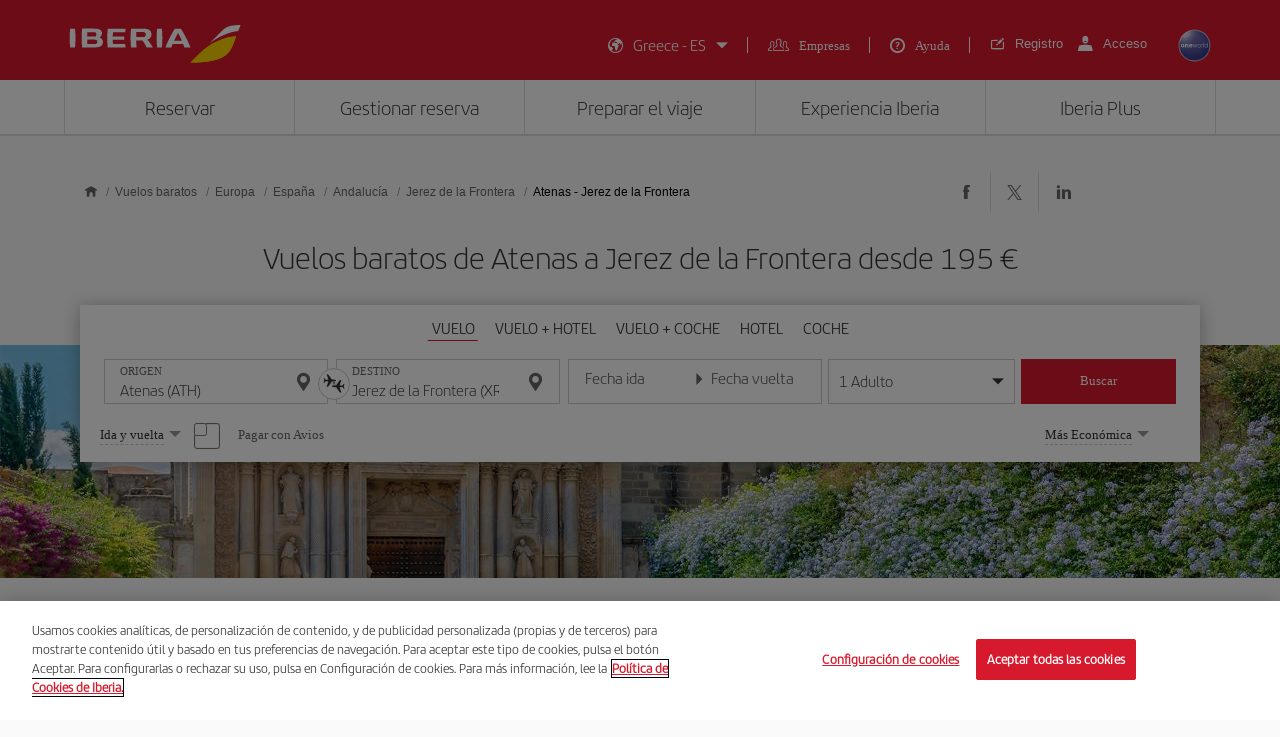

--- FILE ---
content_type: text/html;charset=utf-8
request_url: https://www.iberia.com/gr/vuelos-baratos/Atenas-Jerez-de-la-Frontera/
body_size: 25476
content:

<!DOCTYPE HTML>
<html lang="es">
    <head>

    <meta charset="UTF-8"/>
    <title>Vuelos baratos de Atenas a Jerez de la Frontera - Iberia Grecia</title>
    
    <meta name="description" content="Vuelos baratos de Atenas a Jerez de la Frontera. Consulta las mejores ofertas de vuelos de Atenas a Jerez de la Frontera y reserva tu billete de avión con la garantía de Iberia"/>
    <meta name="template" content="page-landing-three-origin-destination"/>
    <meta name="viewport" content="width=device-width, initial-scale=1"/>
    <meta name="robots" content="index, follow"/>

    
    <meta property="og:title" content="Vuelos baratos de Atenas a Jerez de la Frontera - Iberia Grecia"/>
    
    <meta property="og:description" content="Vuelos baratos de Atenas a Jerez de la Frontera. Consulta las mejores ofertas de vuelos de Atenas a Jerez de la Frontera y reserva tu billete de avión con la garantía de Iberia"/>
    <meta property="og:site_name" content="Iberia"/>
    <meta property="og:locale" content="es_GR"/>
    <meta property="og:type" content="article"/>
    <meta property="og:url" content="https://www.iberia.com/gr/vuelos-baratos/Atenas-Jerez-de-la-Frontera/"/>
    <meta property="og:image" content="https://www.iberia.com/content/dam/iberia-cheap-flights-landings/resources/images/iberia-rrss.png"/>

    <meta name="twitter:card" content="summary"/>
    
    <meta name="twitter:title" content="Vuelos baratos de Atenas a Jerez de la Frontera - Iberia Grecia"/>
    
    <meta name="twitter:description" content="Vuelos baratos de Atenas a Jerez de la Frontera. Consulta las mejores ofertas de vuelos de Atenas a Jerez de la Frontera y reserva tu billete de avión con la garantía de Iberia"/>
    <meta name="twitter:site" content="@Iberia"/>
    <meta name="twitter:image" content="https://www.iberia.com/content/dam/iberia-cheap-flights-landings/resources/images/iberia-rrss.png"/>

    
        
    
    
        <script type="text/javascript" src="/ruxitagentjs_ICANVfghqrux_10325251103172537.js" data-dtconfig="app=fdab8308bc1717d2|owasp=1|featureHash=ICANVfghqrux|rdnt=1|uxrgce=1|cuc=wb56dkx5|mel=100000|dpvc=1|md=mdcc1=bdatalayer_general.SearchDest,mdcc2=bdatalayer_general.precioTotal,mdcc3=bdatalayer_general.moneda,mdcc4=bdatalayer_general.precioPax,mdcc5=bdatalayer_general.SearchOrigin,mdcc6=cTLTSID,mdcc7=bdatalayer_general.codigoError,mdcc8=bdatalayer_general.subCodigoError,mdcc9=bdatalayer_general.descripcionError,mdcc10=bdatalayer_general.quadrigam,mdcc11=bdatalayer_ecommerce.transaction.revenue,mdcc12=bdatalayer_ecommerce.transaction.id,mdcc13=bdatalayer_general.precioTotal,mdcc14=a.ib-text,mdcc15=a.ib-modals__header,mdcc16=bdatalayer_general.userID,mdcc17=bdatalayer_general.NivelUsuario,mdcc18=bdatalayer_general.quadrigam,mdcc19=bdatalayer_general.quadrigam,mdcc20=bdigital_data.Quadrigam,mdcc21=bdigital_data.Quadrigam,mdcc22=bdatalayer_general.mercado|lastModification=1766503861895|mdp=mdcc17,mdcc18,mdcc21|tp=500,50,0|srbbv=2|agentUri=/ruxitagentjs_ICANVfghqrux_10325251103172537.js|reportUrl=/rb_bf68025iux|rid=RID_-1344474938|rpid=1146480574|domain=iberia.com"></script><script defer="defer" type="text/javascript" src="/.rum/@adobe/helix-rum-js@%5E2/dist/rum-standalone.js"></script>
<script>
digital_data = {"Quadrigam":"LANDT3-ATH-XRY"};
digital_data['ModeWeb'] = window.innerWidth < 768 ? "mobile" : window.innerWidth >= 1024 ? "desktop" : "tablet";
dataLayer = [];
dataLayer.push(digital_data);
</script>
<!-- Google Tag Manager -->
<script>(function(w,d,s,l,i){w[l]=w[l]||[];w[l].push({'gtm.start':
new Date().getTime(),event:'gtm.js'});var f=d.getElementsByTagName(s)[0],
j=d.createElement(s),dl=l!='dataLayer'?'&l='+l:'';j.async=true;j.src=
'https://www.googletagmanager.com/gtm.js?id='+i+dl;f.parentNode.insertBefore(j,f
);
})(window,document,'script','dataLayer','GTM-MMC2QND');</script>
<!-- End Google Tag Manager -->
<!-- Init Monetate -->
<script type="text/javascript">
var monetateT = new Date().getTime();
var mnttScript = document.createElement("script");
mnttScript.defer = true;

switch (document.domain) {
  case 'www.iberia.com':
  case 'pro.iberia.com':
  case 'pre.iberia.com':
  case 'prod-aem.iberia.com':
  case 'pre-aem.iberia.com':
    mnttScript.src = "//se.monetate.net/js/2/a-5c6d3edb/p/iberia.com/entry.js";
    break;
  case "int.iberia.com":
  case 'dev-aem.iberia.com':
    mnttScript.src = "//se.monetate.net/js/2/a-5c6d3edb/d/int.iberia.com/entry.js";
    break;
  case "preb.iberia.es":
    mnttScript.src = "//se.monetate.net/js/2/a-5c6d3edb/d2/preb.iberia.es/entry.js";
    break;
  case 'pree.iberia.es':
    mnttScript.src = "//se.monetate.net/js/2/a-5c6d3edb/d/pree.iberia.es/entry.js";
    break;
  case 'pred.iberia.es':
    mnttScript.src = "//se.monetate.net/js/2/a-5c6d3edb/d/pred.iberia.es/entry.js";
    break;
  default:
    mnttScript.src = "//se.monetate.net/js/2/a-5c6d3edb/d/preprod.iberia.com/entry.js";
    break;
}
document.querySelector("head").appendChild(mnttScript);
</script>
<!-- End Monetate -->
    
    
    
<link rel="canonical" href="https://www.iberia.com/gr/vuelos-baratos/Atenas-Jerez-de-la-Frontera/"/>

    <link rel="alternate" href="https://www.iberia.com/dz/vols-pas-cher/Athenes-Xeres/" hreflang="fr-DZ"/>

    <link rel="alternate" href="https://www.iberia.com/dz/vuelos-baratos/Atenas-Jerez-de-la-Frontera/" hreflang="es-DZ"/>

    <link rel="alternate" href="https://www.iberia.com/ar/vuelos-baratos/Atenas-Jerez-de-la-Frontera/" hreflang="es-AR"/>

    <link rel="alternate" href="https://www.iberia.com/ar/cheap-flights/Athens-Jerez/" hreflang="en-AR"/>

    <link rel="alternate" href="https://www.iberia.com/be/vols-pas-cher/Athenes-Xeres/" hreflang="fr-BE"/>

    <link rel="alternate" href="https://www.iberia.com/be/vuelos-baratos/Atenas-Jerez-de-la-Frontera/" hreflang="es-BE"/>

    <link rel="alternate" href="https://www.iberia.com/be/cheap-flights/Athens-Jerez/" hreflang="en-BE"/>

    <link rel="alternate" href="https://www.iberia.com/br/voos-baratos/Atenas-Jerez-de-la-Frontera/" hreflang="pt-BR"/>

    <link rel="alternate" href="https://www.iberia.com/br/vuelos-baratos/Atenas-Jerez-de-la-Frontera/" hreflang="es-BR"/>

    <link rel="alternate" href="https://www.iberia.com/cl/vuelos-baratos/Atenas-Jerez-de-la-Frontera/" hreflang="es-CL"/>

    <link rel="alternate" href="https://www.iberia.com/cl/cheap-flights/Athens-Jerez/" hreflang="en-CL"/>

    <link rel="alternate" href="https://www.iberia.com/co/vuelos-baratos/Atenas-Jerez-de-la-Frontera/" hreflang="es-CO"/>

    <link rel="alternate" href="https://www.iberia.com/co/cheap-flights/Athens-Jerez/" hreflang="en-CO"/>

    <link rel="alternate" href="https://www.iberia.com/cr/vuelos-baratos/Atenas-Jerez-de-la-Frontera/" hreflang="es-CR"/>

    <link rel="alternate" href="https://www.iberia.com/cr/cheap-flights/Athens-Jerez/" hreflang="en-CR"/>

    <link rel="alternate" href="https://www.iberia.com/cu/vuelos-baratos/Atenas-Jerez-de-la-Frontera/" hreflang="es-CU"/>

    <link rel="alternate" href="https://www.iberia.com/cu/cheap-flights/Athens-Jerez/" hreflang="en-CU"/>

    <link rel="alternate" href="https://www.iberia.com/cz/vuelos-baratos/Atenas-Jerez-de-la-Frontera/" hreflang="es-CZ"/>

    <link rel="alternate" href="https://www.iberia.com/cz/cheap-flights/Athens-Jerez/" hreflang="en-CZ"/>

    <link rel="alternate" href="https://www.iberia.com/dk/vuelos-baratos/Atenas-Jerez-de-la-Frontera/" hreflang="es-DK"/>

    <link rel="alternate" href="https://www.iberia.com/dk/cheap-flights/Athens-Jerez/" hreflang="en-DK"/>

    <link rel="alternate" href="https://www.iberia.com/de/flugangebote/Athen-Jerez/" hreflang="de-DE"/>

    <link rel="alternate" href="https://www.iberia.com/de/vuelos-baratos/Atenas-Jerez-de-la-Frontera/" hreflang="es-DE"/>

    <link rel="alternate" href="https://www.iberia.com/ec/vuelos-baratos/Atenas-Jerez-de-la-Frontera/" hreflang="es-EC"/>

    <link rel="alternate" href="https://www.iberia.com/ec/cheap-flights/Athens-Jerez/" hreflang="en-EC"/>

    <link rel="alternate" href="https://www.iberia.com/sv/vuelos-baratos/Atenas-Jerez-de-la-Frontera/" hreflang="es-SV"/>

    <link rel="alternate" href="https://www.iberia.com/sv/cheap-flights/Athens-Jerez/" hreflang="en-SV"/>

    <link rel="alternate" href="https://www.iberia.com/fi/cheap-flights/Athens-Jerez/" hreflang="en-FI"/>

    <link rel="alternate" href="https://www.iberia.com/fi/vuelos-baratos/Atenas-Jerez-de-la-Frontera/" hreflang="es-FI"/>

    <link rel="alternate" href="https://www.iberia.com/fr/vols-pas-cher/Athenes-Xeres/" hreflang="fr-FR"/>

    <link rel="alternate" href="https://www.iberia.com/fr/vuelos-baratos/Atenas-Jerez-de-la-Frontera/" hreflang="es-FR"/>

    <link rel="alternate" href="https://www.iberia.com/gr/vuelos-baratos/Atenas-Jerez-de-la-Frontera/" hreflang="es-GR"/>

    <link rel="alternate" href="https://www.iberia.com/gr/cheap-flights/Athens-Jerez/" hreflang="en-GR"/>

    <link rel="alternate" href="https://www.iberia.com/gt/vuelos-baratos/Atenas-Jerez-de-la-Frontera/" hreflang="es-GT"/>

    <link rel="alternate" href="https://www.iberia.com/gt/cheap-flights/Athens-Jerez/" hreflang="en-GT"/>

    <link rel="alternate" href="https://www.iberia.com/hu/vuelos-baratos/Atenas-Jerez-de-la-Frontera/" hreflang="es-HU"/>

    <link rel="alternate" href="https://www.iberia.com/hu/cheap-flights/Athens-Jerez/" hreflang="en-HU"/>

    <link rel="alternate" href="https://www.iberia.com/ie/vuelos-baratos/Atenas-Jerez-de-la-Frontera/" hreflang="es-IE"/>

    <link rel="alternate" href="https://www.iberia.com/ie/cheap-flights/Athens-Jerez/" hreflang="en-IE"/>

    <link rel="alternate" href="https://www.iberia.com/il/vuelos-baratos/Atenas-Jerez-de-la-Frontera/" hreflang="es-IL"/>

    <link rel="alternate" href="https://www.iberia.com/il/cheap-flights/Athens-Jerez/" hreflang="en-IL"/>

    <link rel="alternate" href="https://www.iberia.com/it/offerte-voli/Atene-Jerez/" hreflang="it-IT"/>

    <link rel="alternate" href="https://www.iberia.com/it/vuelos-baratos/Atenas-Jerez-de-la-Frontera/" hreflang="es-IT"/>

    <link rel="alternate" href="https://www.iberia.com/it/cheap-flights/Athens-Jerez/" hreflang="en-IT"/>

    <link rel="alternate" href="https://www.iberia.com/ma/vols-pas-cher/Athenes-Xeres/" hreflang="fr-MA"/>

    <link rel="alternate" href="https://www.iberia.com/ma/vuelos-baratos/Atenas-Jerez-de-la-Frontera/" hreflang="es-MA"/>

    <link rel="alternate" href="https://www.iberia.com/mx/vuelos-baratos/Atenas-Jerez-de-la-Frontera/" hreflang="es-MX"/>

    <link rel="alternate" href="https://www.iberia.com/mx/cheap-flights/Athens-Jerez/" hreflang="en-MX"/>

    <link rel="alternate" href="https://www.iberia.com/nl/goedkopevluchten/Athene-Jerez-de-la-Frontera/" hreflang="nl-NL"/>

    <link rel="alternate" href="https://www.iberia.com/nl/vuelos-baratos/Atenas-Jerez-de-la-Frontera/" hreflang="es-NL"/>

    <link rel="alternate" href="https://www.iberia.com/nl/cheap-flights/Athens-Jerez/" hreflang="en-NL"/>

    <link rel="alternate" href="https://www.iberia.com/at/flugangebote/Athen-Jerez/" hreflang="de-AT"/>

    <link rel="alternate" href="https://www.iberia.com/at/vuelos-baratos/Atenas-Jerez-de-la-Frontera/" hreflang="es-AT"/>

    <link rel="alternate" href="https://www.iberia.com/pa/vuelos-baratos/Atenas-Jerez-de-la-Frontera/" hreflang="es-PA"/>

    <link rel="alternate" href="https://www.iberia.com/pa/cheap-flights/Athens-Jerez/" hreflang="en-PA"/>

    <link rel="alternate" href="https://www.iberia.com/pe/vuelos-baratos/Atenas-Jerez-de-la-Frontera/" hreflang="es-PE"/>

    <link rel="alternate" href="https://www.iberia.com/pe/cheap-flights/Athens-Jerez/" hreflang="en-PE"/>

    <link rel="alternate" href="https://www.iberia.com/pt/voos-baratos/Atenas-Jerez-de-la-Frontera/" hreflang="pt-PT"/>

    <link rel="alternate" href="https://www.iberia.com/pt/vuelos-baratos/Atenas-Jerez-de-la-Frontera/" hreflang="es-PT"/>

    <link rel="alternate" href="https://www.iberia.com/pr/vuelos-baratos/Atenas-Jerez-de-la-Frontera/" hreflang="es-PR"/>

    <link rel="alternate" href="https://www.iberia.com/pr/cheap-flights/Athens-Jerez/" hreflang="en-PR"/>

    <link rel="alternate" href="https://www.iberia.com/do/vuelos-baratos/Atenas-Jerez-de-la-Frontera/" hreflang="es-DO"/>

    <link rel="alternate" href="https://www.iberia.com/do/cheap-flights/Athens-Jerez/" hreflang="en-DO"/>

    <link rel="alternate" href="https://www.iberia.com/ch/flugangebote/Athen-Jerez/" hreflang="de-CH"/>

    <link rel="alternate" href="https://www.iberia.com/ch/vols-pas-cher/Athenes-Xeres/" hreflang="fr-CH"/>

    <link rel="alternate" href="https://www.iberia.com/ch/vuelos-baratos/Atenas-Jerez-de-la-Frontera/" hreflang="es-CH"/>

    <link rel="alternate" href="https://www.iberia.com/sn/vols-pas-cher/Athenes-Xeres/" hreflang="fr-SN"/>

    <link rel="alternate" href="https://www.iberia.com/sn/vuelos-baratos/Atenas-Jerez-de-la-Frontera/" hreflang="es-SN"/>

    <link rel="alternate" href="https://www.iberia.com/se/vuelos-baratos/Atenas-Jerez-de-la-Frontera/" hreflang="es-SE"/>

    <link rel="alternate" href="https://www.iberia.com/se/cheap-flights/Athens-Jerez/" hreflang="en-SE"/>

    <link rel="alternate" href="https://www.iberia.com/uy/vuelos-baratos/Atenas-Jerez-de-la-Frontera/" hreflang="es-UY"/>

    <link rel="alternate" href="https://www.iberia.com/uy/cheap-flights/Athens-Jerez/" hreflang="en-UY"/>

    <link rel="alternate" href="https://www.iberia.com/ru/predlozheniya-reysov/Afiny-KHeres-de-la-Frontera/" hreflang="ru-RU"/>

    <link rel="alternate" href="https://www.iberia.com/ru/vuelos-baratos/Atenas-Jerez-de-la-Frontera/" hreflang="es-RU"/>

    <link rel="alternate" href="https://www.iberia.com/ru/cheap-flights/Athens-Jerez/" hreflang="en-RU"/>

    <link rel="alternate" href="https://www.iberia.com/cn/zh/cheap-flights/Athens-Jerez/" hreflang="zh-CN"/>

    <link rel="alternate" href="https://www.iberia.com/cn/vuelos-baratos/Atenas-Jerez-de-la-Frontera/" hreflang="es-CN"/>

    <link rel="alternate" href="https://www.iberia.com/cn/cheap-flights/Athens-Jerez/" hreflang="en-CN"/>

    <link rel="alternate" href="https://www.iberia.com/jp/ja/cheap-flights/Athens-Jerez/" hreflang="ja-JP"/>

    <link rel="alternate" href="https://www.iberia.com/jp/vuelos-baratos/Atenas-Jerez-de-la-Frontera/" hreflang="es-JP"/>

    <link rel="alternate" href="https://www.iberia.com/jp/cheap-flights/Athens-Jerez/" hreflang="en-JP"/>

    <link rel="alternate" href="https://www.iberia.com/es/vuelos-baratos/Atenas-Jerez-de-la-Frontera/" hreflang="es-ES"/>

    <link rel="alternate" href="https://www.iberia.com/es/vols-barats/Atenes-Jerez-de-la-Frontera/" hreflang="ca-ES"/>

    <link rel="alternate" href="https://www.iberia.com/es/cheap-flights/Athens-Jerez/" hreflang="en-ES"/>

    <link rel="alternate" href="https://www.iberia.com/gb/cheap-flights/Athens-Jerez/" hreflang="en-GB"/>

    <link rel="alternate" href="https://www.iberia.com/gb/vuelos-baratos/Atenas-Jerez-de-la-Frontera/" hreflang="es-GB"/>

    <link rel="alternate" href="https://www.iberia.com/us/cheap-flights/Athens-Jerez/" hreflang="en-US"/>

    <link rel="alternate" href="https://www.iberia.com/us/vuelos-baratos/Atenas-Jerez-de-la-Frontera/" hreflang="es-US"/>


    
<meta name="codeIata"/>
<meta name="codeCountry"/>
<meta name="codCCAA"/>
<meta name="codeArea"/>
<meta name="contentFragmentAirport" content="/content/dam/iberia-cheap-flights-landings/content-fragments/airports/es/eu/es/an/xry"/>
<meta name="contentFragmentDestinationInfo" content="/content/dam/iberia-cheap-flights-landings/content-fragments/destination-info/city/es/eu/es/an/xry"/>
<meta name="languageName"/>

    
    <link rel="stylesheet" href="/etc.clientlibs/iberia-cheap-flights-landings/clientlibs/vendor/jquery-ui.lc-966a84afac66eb0a63944a994ceae18a-lc.min.css" type="text/css">
<link rel="stylesheet" href="/etc.clientlibs/iberia-cheap-flights-landings/clientlibs/vendor/selectric.lc-425054ba54dd5d19d910cf64ab159052-lc.min.css" type="text/css">
<link rel="stylesheet" href="/etc.clientlibs/iberia-cheap-flights-landings/clientlibs/clientlib-site.lc-eba34b93cb2612c015fcb79983b698af-lc.min.css" type="text/css">
<script defer src="/etc.clientlibs/iberia-cheap-flights-landings/clientlibs/vendor/jquery.lc-76a92234952929ebefaa60dd43afeddb-lc.min.js"></script>
<script defer src="/etc.clientlibs/iberia-cheap-flights-landings/clientlibs/vendor/jquery-ui.lc-cfd42254e0d0be034369c440df7cb307-lc.min.js"></script>
<script defer src="/etc.clientlibs/iberia-cheap-flights-landings/clientlibs/vendor/selectric.lc-f8324405628b1cfa601f2162d9fedc03-lc.min.js"></script>
<script defer src="/etc.clientlibs/iberia-cheap-flights-landings/clientlibs/clientlib-site.lc-56334365b6bba1ec4d9aad7078cddaf3-lc.min.js"></script>


    
    <link rel="stylesheet" href="/etc.clientlibs/iberia-cheap-flights-landings/clientlibs/clientlib-base.lc-4fb628f2edf7b457c6ec0b16fbabb054-lc.min.css" type="text/css">
<script defer src="/etc.clientlibs/iberia-cheap-flights-landings/clientlibs/clientlib-base.lc-d41d8cd98f00b204e9800998ecf8427e-lc.min.js"></script>








    
    
    

    

    
    
    
    
    <script async src="/etc.clientlibs/core/wcm/components/commons/datalayer/v2/clientlibs/core.wcm.components.commons.datalayer.v2.lc-1e0136bad0acfb78be509234578e44f9-lc.min.js"></script>


    
    <script async src="/etc.clientlibs/core/wcm/components/commons/datalayer/acdl/core.wcm.components.commons.datalayer.acdl.lc-bf921af342fd2c40139671dbf0920a1f-lc.min.js"></script>



    
        
    <link rel="icon" type="image/x-icon" href="/etc.clientlibs/iberia-cheap-flights-landings/clientlibs/clientlib-site/resources/images/favicons/favicon.ico"/>
    <link rel="icon" type="image/png" sizes="32x32" href="/etc.clientlibs/iberia-cheap-flights-landings/clientlibs/clientlib-site/resources/images/favicons/favicon-32x32.png"/>
    <link rel="icon" type="image/png" sizes="16x16" href="/etc.clientlibs/iberia-cheap-flights-landings/clientlibs/clientlib-site/resources/images/favicons/favicon-16x16.png"/>
    <link rel="apple-touch-icon" sizes="180x180" href="/etc.clientlibs/iberia-cheap-flights-landings/clientlibs/clientlib-site/resources/images/favicons/apple-touch-icon.png"/>
    <link rel="manifest" href="/etc.clientlibs/iberia-cheap-flights-landings/clientlibs/clientlib-site/resources/images/favicons/site.webmanifest"/>
    <link rel="mask-icon" href="/etc.clientlibs/iberia-cheap-flights-landings/clientlibs/clientlib-site/resources/images/favicons/safari-pinned-tab.svg" color="#d7192d"/>
    <link rel="preload" as="font" type="font/woff2" href="/etc.clientlibs/iberia-cheap-flights-landings/clientlibs/clientlib-site/resources/fonts/IberiaHeadline-Light.woff2" crossorigin/>
    
    <link rel="preload" as="image" fetchpriority="high" href="/content/dam/iberia-cheap-flights-landings/images/destinations/cities/eu/es/xry/top_banner_LANDT2A-XRY.jpg" imagesrcset="/content/dam/iberia-cheap-flights-landings/images/destinations/cities/eu/es/xry/top_banner_LANDT2A-XRY.jpg.transform/landings-img-resize-quality-xs/image.jpeg 576w, /content/dam/iberia-cheap-flights-landings/images/destinations/cities/eu/es/xry/top_banner_LANDT2A-XRY.jpg.transform/landings-img-resize-quality-sm/image.jpeg 768w, /content/dam/iberia-cheap-flights-landings/images/destinations/cities/eu/es/xry/top_banner_LANDT2A-XRY.jpg.transform/landings-img-resize-quality-md/image.jpeg 1024w" imagesizes="(max-width: 576px) 100vw, (max-width: 768px) 100vw, 100vw" type="image/jpeg"/>
    <meta name="msapplication-config" content="/etc.clientlibs/iberia-cheap-flights-landings/clientlibs/clientlib-site/resources/images/favicons/browserconfig.xml"/>
    <meta name="msapplication-TileColor" content="#ffffff"/>
    <meta name="theme-color" content="#ffffff"/>

    
    

                              <script>!function(a){var e="https://s.go-mpulse.net/boomerang/",t="addEventListener";if(""=="True")a.BOOMR_config=a.BOOMR_config||{},a.BOOMR_config.PageParams=a.BOOMR_config.PageParams||{},a.BOOMR_config.PageParams.pci=!0,e="https://s2.go-mpulse.net/boomerang/";if(window.BOOMR_API_key="VJ24M-53UXC-L3EJP-M8F56-JP45Z",function(){function n(e){a.BOOMR_onload=e&&e.timeStamp||(new Date).getTime()}if(!a.BOOMR||!a.BOOMR.version&&!a.BOOMR.snippetExecuted){a.BOOMR=a.BOOMR||{},a.BOOMR.snippetExecuted=!0;var i,_,o,r=document.createElement("iframe");if(a[t])a[t]("load",n,!1);else if(a.attachEvent)a.attachEvent("onload",n);r.src="javascript:void(0)",r.title="",r.role="presentation",(r.frameElement||r).style.cssText="width:0;height:0;border:0;display:none;",o=document.getElementsByTagName("script")[0],o.parentNode.insertBefore(r,o);try{_=r.contentWindow.document}catch(O){i=document.domain,r.src="javascript:var d=document.open();d.domain='"+i+"';void(0);",_=r.contentWindow.document}_.open()._l=function(){var a=this.createElement("script");if(i)this.domain=i;a.id="boomr-if-as",a.src=e+"VJ24M-53UXC-L3EJP-M8F56-JP45Z",BOOMR_lstart=(new Date).getTime(),this.body.appendChild(a)},_.write("<bo"+'dy onload="document._l();">'),_.close()}}(),"".length>0)if(a&&"performance"in a&&a.performance&&"function"==typeof a.performance.setResourceTimingBufferSize)a.performance.setResourceTimingBufferSize();!function(){if(BOOMR=a.BOOMR||{},BOOMR.plugins=BOOMR.plugins||{},!BOOMR.plugins.AK){var e=""=="true"?1:0,t="",n="aoiclalio64ma2lm56ma-f-fab363e8d-clientnsv4-s.akamaihd.net",i="false"=="true"?2:1,_={"ak.v":"39","ak.cp":"1767547","ak.ai":parseInt("266645",10),"ak.ol":"0","ak.cr":10,"ak.ipv":4,"ak.proto":"h2","ak.rid":"148f43cb","ak.r":35417,"ak.a2":e,"ak.m":"dsca","ak.n":"essl","ak.bpcip":"3.144.37.0","ak.cport":46626,"ak.gh":"104.119.189.197","ak.quicv":"","ak.tlsv":"tls1.3","ak.0rtt":"","ak.0rtt.ed":"","ak.csrc":"-","ak.acc":"","ak.t":"1768746904","ak.ak":"hOBiQwZUYzCg5VSAfCLimQ==budzwdJPwJcS2/K8Sbb3PfNVmdvhkzanctsn/U65zgrtlKfajccqjrtb6hmACGGw6LaFBMv3rkf9NSXDWgOQjVvdA9/dagBUlTLV12SelB9cDNxsJJpLbkzHh550fR3gMm/DVWwg7Mu82V6fUT+JWc2u8YI3h6/[base64]/o01B83wWEyttQs7yRTn7XdGajZI/7yh9yNkDBw=","ak.pv":"696","ak.dpoabenc":"","ak.tf":i};if(""!==t)_["ak.ruds"]=t;var o={i:!1,av:function(e){var t="http.initiator";if(e&&(!e[t]||"spa_hard"===e[t]))_["ak.feo"]=void 0!==a.aFeoApplied?1:0,BOOMR.addVar(_)},rv:function(){var a=["ak.bpcip","ak.cport","ak.cr","ak.csrc","ak.gh","ak.ipv","ak.m","ak.n","ak.ol","ak.proto","ak.quicv","ak.tlsv","ak.0rtt","ak.0rtt.ed","ak.r","ak.acc","ak.t","ak.tf"];BOOMR.removeVar(a)}};BOOMR.plugins.AK={akVars:_,akDNSPreFetchDomain:n,init:function(){if(!o.i){var a=BOOMR.subscribe;a("before_beacon",o.av,null,null),a("onbeacon",o.rv,null,null),o.i=!0}return this},is_complete:function(){return!0}}}}()}(window);</script></head>
    <body class="landing-three-origin-destination-page page basicpage" id="landing-three-origin-destination-page-17e82aea52" data-cmp-link-accessibility-enabled data-cmp-link-accessibility-text="se abre en una pestaña nueva" data-cmp-data-layer-enabled data-cmp-data-layer-name="adobeDataLayer">
        <script>
          var dataLayerName = 'adobeDataLayer' || 'adobeDataLayer';
          window[dataLayerName] = window[dataLayerName] || [];
          window[dataLayerName].push({
              page: JSON.parse("{\x22landing\u002Dthree\u002Dorigin\u002Ddestination\u002Dpage\u002D17e82aea52\x22:{\x22@type\x22:\x22iberia\u002Dcheap\u002Dflights\u002Dlandings\/components\/structure\/landing\u002Dthree\u002Dorigin\u002Ddestination\u002Dpage\x22,\x22repo:modifyDate\x22:\x222024\u002D09\u002D10T15:25:21Z\x22,\x22dc:title\x22:\x22Vuelos baratos de #origin a Jerez de la Frontera \u002D Iberia Grecia\x22,\x22dc:description\x22:\x22Vuelos baratos de #origin a #destination. Consulta las mejores ofertas de vuelos de #origin a #destination y reserva tu billete de avión con la garantía de Iberia\x22,\x22xdm:template\x22:\x22\/conf\/iberia\u002Dcheap\u002Dflights\u002Dlandings\/settings\/wcm\/templates\/page\u002Dlanding\u002Dthree\u002Dorigin\u002Ddestination\x22,\x22xdm:language\x22:\x22es\x22,\x22xdm:tags\x22:[],\x22repo:path\x22:\x22\/content\/iberia\u002Dcheap\u002Dflights\u002Dlandings\/gr\/vuelos\u002Dbaratos\/Europa\/Espana\/Andalucia\/Jerez\u002Dde\u002Dla\u002DFrontera\/origin\u002Ddestination.html\x22}}"),
              event:'cmp:show',
              eventInfo: {
                  path: 'page.landing\u002Dthree\u002Dorigin\u002Ddestination\u002Dpage\u002D17e82aea52'
              }
          });
        </script>
        
        
            




            

    <a class="skip-to-content" href="#maincontent" tabindex="0" data-interanl-path="/content/iberia-cheap-flights-landings/gr/vuelos-baratos/Europa/Espana/Andalucia/Jerez-de-la-Frontera/origin-destination" data-market-code="gr" data-language-code="es">
        Saltar al contenido principal
    </a>


    <!-- Google Tag Manager (noscript) -->
<noscript><iframe src="https://www.googletagmanager.com/ns.html?id= GTM-MMC2QND "
height="0" width="0" style="display:none;visibility:hidden"></iframe>
</noscript>
<!-- End Google Tag Manager (noscript) -->
<script>
dataLayer.push({'event': 'view'});
</script>
<!-- Init Monetate -->
<script>
if (!!window.monetateQ && (!!window.datalayer_general || !!window.digital_data || !!window.datalayer_ecommerce)) {
    sendDataMNTT();
} else {
    var intervalMNTT = setInterval(function() {

        var counter=0;
        if (!!window.monetateQ && (!!window.datalayer_general || !!window.digital_data || !!window.datalayer_ecommerce)) {
            sendDataMNTT();
            clearInterval(intervalMNTT);
        } else if (counter++ > 30) {
          console.error("MNTT Integration: Timeout - digital_data/datalayer_general no disponible");
          clearInterval(intervalMNTT);
        }
      }, 100);
}



function sendDataMNTT() {

    var t = [];
    var q = "";


    if (!!window.digital_data) {
        q=digital_data.Quadrigam;
        for (const [k,v] of Object.entries(digital_data)) {
            t.push({
                name: "dd_".concat(k),
                value: v
            })
        }
    }


    if (!!window.datalayer_general) {
        q=datalayer_general.quadrigam;
        for (const [k,v] of Object.entries(datalayer_general)) {
            t.push({
                name: "dt_g_".concat(k),
                value: v
            })
        }
    }


    if (!!window.datalayer_ecommerce) {
        for (const [k,v] of Object.entries(datalayer_ecommerce)) {
            t.push({
                name: "dt_e_".concat(k),
                value: v
            })
        }
    }

    window.monetateQ.push(["setPageType", q]),
    window.monetateQ.push(["setCustomVariables", t]),
    window.monetateQ.push(["trackData"])

}
</script>
<!-- End Monetate -->

<div class="root container responsivegrid">

    
    <div id="container-10229b0fba" class="cmp-container">
        


<div class="aem-Grid aem-Grid--12 aem-Grid--default--12 ">
    
    <header class="header-xf experiencefragment aem-GridColumn aem-GridColumn--default--12">
    
    <div class="xfpage page basicpage">


    
    <div id="container-34a757b5ed" class="cmp-container">
        


<div class="aem-Grid aem-Grid--12 aem-Grid--default--12 ">
    
    <div class="header aem-GridColumn aem-GridColumn--default--newline aem-GridColumn--default--12 aem-GridColumn--offset--default--0">

    
    <link rel="stylesheet" href="/etc.clientlibs/iberia-cheap-flights-landings/clientlibs/clientlib-components/clientlib-header/v1/header.lc-a931d9e48223bb0029e3fbd22e3aa652-lc.min.css" type="text/css">



<div class="header--inner bg-red" role="banner">
    <div class="container h-100">
        <div class="row h-100">
            <div class="col-12 p-0">
                <div class="header--inner-block d-flex justify-content-between align-items-center h-100">
                    <div class="header--inner-block__left d-flex">
                        <div class="header--inner-block__left-mobile-menu d-desktop-none" aria-label="Abrir menú de opciones">
                            <p>
                                <em class="icon-menu-hamburguer"></em>
                            </p>
                        </div>
                        <div class="header--inner-block__left-logo">
                            <a title="Logotipo de Iberia, ir a la página de inicio." href="https://www.iberia.com/gr/" target="_self">
                                <figure>
                                    <img src="/content/dam/iberia-cheap-flights-landings/resources/icons/logo-iberia.svg" alt="Logotipo Iberia" loading="lazy" width="171" height="38"/>
                                </figure>
                            </a>
                        </div>
                    </div>
                    <div class="header--inner-block__right d-flex align-items-center">
                        <div class="header--inner-block__right-nav d-none d-desktop-flex">
                            <nav class="lang-menu" role="navigation" aria-label="Menú principal del encabezado">
                                <ul class="d-flex">
                                    <li class="collapse collapse-lang">
                                        <button id="countryLanguage" aria-haspopup="listbox" aria-expanded="false" aria-label="Seleccionar mercado-idioma" class="js-collapse d-flex align-items-center">
                                            <em class="icon-lang right"></em>
                                            <span class="text-decoration">España - ES</span>
                                            <em class="icon-caret"></em>
                                        </button>
                                        <!-- Lista anidada correctamente dentro de un <li> -->
                                        <article class="collapsed">
                                            
                                                <form class="d-block" action="">
                                                    <select id="market2" name="market" aria-label="Mercado">
                             
                                                    </select>
                                                    <select id="lang2" name="lang" aria-label="Lenguaje">

                                                    </select>
                                                </form>
                                            
                                            <p class="btn-red">
                                                <a href="javascript:;" role="button" class="btn-100 js-changeLang2" aria-label="Aceptar Selección">Aceptar</a>
                                            </p>
                                        </article>
                                    </li>
                                    <li>
                                        <em class="icon-business right"></em>
                                        <a class="text-decoration" href="https://www.iberia.com/gr/empresas/on-business/" target="_self" rel="noopener" title="Empresas">
                                            <span>Empresas</span>
                                        </a>
                                    </li>
                                    <li>
                                        <em class="icon-question-2 right"></em>
                                        <a class="text-decoration" href="https://www.iberia.com/gr/preguntas-frecuentes/" target="_self" rel="noopener" title="ir a Centro de Ayuda">
                                            <span class="d-none d-xxl-block" aria-hidden="true">Ayuda</span>
                                        </a>
                                    </li>
                                    
                                </ul>
                            </nav>
                        </div>
                        <div class="header--inner-block__right-login">
                            <div id="overlay"></div>
                            <p>
                                <a class="register" id="registerLink" href="https://www.iberia.com/gr/iberia/registrate/" target="_self" rel="noopener" title="Regístrate en Iberia">
                                    <em class="icon-message"></em>
                                    <span class="d-none d-xxl-block text-decoration">Registro</span>
                                </a>
                                <a class="login" id="loginLink" href="javascript:void(0)" title="Acceder a Iberia Plus">
                                    <em class="icon-user"></em>
                                    <span class="d-none d-xxl-block text-decoration">Acceso</span>
                                </a>
                                <div id="loginIberia" class="login-iberia">
                                    
<div id="loggedUser" class="ibe-header-new__item ibe-header-new__logged collapse">
  <div class="ibe-header-desktop ibe-header-new__link d-none">
    <em class="ibe-header-new__logged-svg ibe-login-iberiaplusnew-image ibe-header-new__logged-svg--user ibe-header-new__logged-svg--circle icon-user-login"></em>
    <div class="ibe-content-user">
        <p title="User" data-toggle="collapse" aria-expanded="false" class="pointer ibe-header-new__logged-link icon-editar_perfil">
        </p>
        <div class="ibe-header-new__dropdown" data-offers-collapse="trigger" data-offers-collapsed="true">
            <div class="ibe-header-new__dropdown-wrapper">
              <span class="ibe-header-new__logged-txt ibe-header-new__logged-txt--underline text-decoration">
              Hola
                <span id="loggedUserNameDesktop" class="ibe-header-new__logged-txt text-decoration"></span>
              </span>
              <em class="ibe-header-new__logged-svg ibe-header-new__logged-svg--arrow"> </em>
            </div>
          </div>
        <p class="ibe-header-new__logged-avios ibe-header-new__logged-txt ">
          <span id="loggedUserAviosDesktop"></span>
          <span class="aviosDesktop ibe-header-new__logged-txt d-none">Avios</span>
        </p>
    </div>
  </div>

  <!-- Modo mobile -->
  <a class="loggedMobile d-none" id="loggedLink" href="" title="Acceder a Iberia Plus">
    <em class="icon-user-login"></em>
  </a>
  <div id="tool_logged" data-toggle="container" data-login="logged" class="ibe-login ibe-login--logged collapsed" aria-expanded="false">

    <!-- Modo mobile -->
    <div class="ibe-header-mobile ibe-login__group ibe-login__group--mobile d-none">
    <div class="ibe-header-figure">
      <em class="ibe-login-iberiaplusnew-image icon-user-login "></em>
    </div>
      <p class="ibe-login__logged-title ibe-header-new__logged-txt text-decoration">Hola <span id="loggedUserNameMobile" class="bold loggedUserName"></span></p>
    </div>

    <!-- Saldo Avios -->
    <div class="ibe-login__group ibe-login__group-credit-avios ibe-login__group--mobile ibe-login__group--no-border-botto d-none">
      <figure class="ibe-login__figure" id="ibplus-card-fig"></figure>
      <div class="ibe-login__content" id="ibplus-card-info">
        <p class="ibe-login__logged-text">
        Saldo en Avios:
          <a id="loggedUserAviosMobile" href="#" title="Ir a tus Avios" class="link link__regular link__regular--underline">
            
          </a>
        </p>
      </div>
    </div>

    <!-- Planes disponibles -->
    <div class="ibe-login__group ibe-login__group--mobile ibe-login__group-plans d-none">
      <div class="ibe-login__partners ibe-login__logged-text">
        <p class="ibe-login__partners__title">Elige entre tus planes disponibles</p>
        <div id="partnersHeaderContainer"></div>

        <span class="ibe_form__radio ibe-login__partners-option">
          <input type="radio" name="partners" id="partner_no" value="partner_no" data-function="" checked="checked" class="ibe_form__radio-input"/>
          <label for="partner_no" class="ibe_form__radio-text ibe_form__radio-text--before ibe-login__partners-info">
            <span class="ibe-login__partners-data">
              <span class="ibe-login__partners-data-title">Prefiero no elegir ningún plan.</span>
            </span>
          </label>
        </span>

        <div class="ibe-login__warning hidden" id="passConfirmSoftUser">
          <span class="ibe-login__warning-text">
            Por seguridad,
            <a href="/integration/ibplus/login/?referralURL=iblandingwcsdel.iberia.com" id="redirectToSale" title="introduce tu contraseña de nuevo para beneficiarte de tu programa." data-focusin="data-focusin" class="ibe-login__warning-text-link">
              introduce tu contraseña de nuevo para beneficiarte de tu programa.
            </a>
          </span>
        </div>
      </div>
    </div>

    <!-- card club ibplus -->
    <div class="ibe-login__group ibe-login__group-card ibe-login__group--mobile d-none" data-img-classic="/content/dam/iberia-cheap-flights-landings/resources/images/ibe-card-plus-normal.png" data-img-silver="/content/dam/iberia-cheap-flights-landings/resources/images/ibe-card-plus-silver.png" data-img-gold="/content/dam/iberia-cheap-flights-landings/resources/images/ibe-card-plus-gold.png" data-img-platinum="/content/dam/iberia-cheap-flights-landings/resources/images/ibe-card-plus-platino.png" data-img-infinity="/content/dam/iberia-cheap-flights-landings/resources/images/ibe-card-plus-infinita.png" data-img-infinityPrime="/content/dam/iberia-cheap-flights-landings/resources/images/ibe-card-plus-infinita-prime.png">
      <figure class="ibe-login__figure ibe-login__figure--card" id="ibplus-card-fig">
        <img id="ibplus-card-img" src="" class="ibe-login__img" loading="lazy" width="32" y height="21"/>
      </figure>
      <div class="ibe-login__content" id="ibplus-card-info d-flex">
        <p id="loggedCardId-NewFormName" class="ibe-login__logged-title">Iberia Plus <span></span></p>
        <p id="idUser" class="ibe-login__logged-text">IB<span></span></p>
      </div>
    </div>
    <!-- card ibZero -->
    <div class="ibezero ibe-login__group d-none">
      <figure class="ibe-login__figure ibe-login__figure--zero is-loaded" style="opacity: 1; transition: opacity 0.25s ease-in-out;">
        <img src="/content/dam/iberia-cheap-flights-landings/resources/images/icon-ibZero.svg" class="ibe-login__img" loading="lazy" width="1" y height="1"/>
      </figure>
      <div class="ibe-login__content ibe-login__content--zero">
        <p class="ibe-login__logged-text">
          <a class="link link__regular link__regular--important" href="#" id="redirectUniversia" title="Register with Club Iberia Plus">Registrate en Club Iberia Plus</a> 
          y empieza a disfrutar de todas sus ventajas.&nbsp;&nbsp;
        </p>
      </div>
    </div>
    <!-- user menu -->
    <div class="ibe-login__group ibe-login__group-menu d-none">
      <ul class="ibe-login__list">

        <li class="ibe-menu-new__item--column  ibe-login-iberiaplusnew-li d-flex">
          <em class="ibe-header-new__logged-svg ibe-header-new__logged-svg--menu ibe-login-iberiaplusnew-image icon-menubar-icon"> </em>
          <a href="#" title="Mi Iberia" class="js-myiberia ibe-login-iberiaplusnew-a link link__regular link__regular--line link--no-underline">
             Mi Iberia
          </a>
        </li>

        <li class="ibe-menu-new__item--column ibe-login-iberiaplusnew-li paddingnone-xs d-flex">
          <em class=" ibe-header-new__logged-svg ibe-header-new__logged-svg--menu ibe-login-iberiaplusnew-image icon-user"></em>
          <a href="#" title="Mi perfil" target="_self" class="js-myprofile ibe-login-iberiaplusnew-a link link__regular link__regular--line link--no-underline">
             Mi perfil
          </a>
        </li>

        <li class="ibe-menu-new__item--column ibe-login-iberiaplusnew-li d-flex">
          <em class="ibe-header-new__logged-svg ibe-header-new__logged-svg--menu ibe-login-iberiaplusnew-image icon-avion-login "></em>
          <a href="#" title="Mis viajes" target="_self" class="js-mytravels ibe-login-iberiaplusnew-a link link__regular link__regular--line link--no-underline">
             Mis viajes
          </a>
        </li>

        <li class="ibe-menu-new__item--column ibe-login-iberiaplusnew-li d-flex">
          <em class="ibe-header-new__logged-svg ibe-header-new__logged-svg--menu ibe-login-iberiaplusnew-image icon-avion-login "></em>
          <a href="#" title="Mi Iberia Plus" class="js-myclubIberia ibe-login-iberiaplusnew-a link link__regular link__regular--line link--no-underline">
             Mi Iberia plus
          </a>
        </li>

      </ul>
    </div>

    <!-- Logout -->
    <div class="ibe-login__group ibe-login__group-exit d-none d-flex">
    <em class="ibe-header-new__logged-svg  ibe-login-iberiaplusnew-image icon-logout"> </em>
      <p title="Salir" class="pointer logOut-action ibe-login__link-logout">
         Salir
      </p>
    </div>
  </div>
</div>


                                </div>
                                <div class="modal" id="modal-login" role="modal" style="display: none;">
                                    <div class="content">
                                        <div class="modal-header">
                                            <button class="close" data-target="close" aria-label="Cerrar modal"></button>
                                            <p class="modal-header-title">Acceso a Iberia Plus</p>
                                            <p class="modal-header-description">Inicia sesión para ver promociones exclusivas y utilizar tus Avios</p>
                                        </div>
                                        <div class="modal-body">
                                        </div>
                                    </div>
                                </div>
                            </p>
                        </div>
                        <div class="header--inner-block__right-link d-none d-xs-block">
                            <p>
                                <a href="https://www.iberia.com/aco/nuestras-alianzas/oneworld/" target="_blank" rel="noopener" title="Oneworld">
                                    <picture>
                                        <source media="(min-width: 769px)" srcset="/content/dam/iberia-cheap-flights-landings/resources/icons/header_oneworld.svg"/>
                                        <img src="/content/dam/iberia-cheap-flights-landings/resources/icons/header_oneworld.svg" alt="Logotipo de oneworld" loading="lazy" width="33" height="33"/>
                                    </picture>
                                </a>
                            </p>
                        </div>
                    </div>
                </div>
            </div>
        </div>
    </div>
</div>
<nav class="menu" role="navigation" aria-label="Menú secundario">
    <div class="container p-0">
        <div class="row h-100 m-0">
            <div class="col-12 p-0">
                <div class="menu-panel">
                    <!-- Section 1 -->
                    <div class="nav" role="menu">
                        <p class="menu-item" tabindex="0" aria-haspopup="true" aria-expanded="false" role="menuitem">
                            <span title="Ir a: Reservar">Reservar</span>
                        </p>                   
                        <div class="submenu submenu2">
                            <ul>
                                <li class="submenu2-item--back js-back">
                                    <em class="icon-arrow-right-2"></em>
                                    <span title="Ir a: Reservar">Reservar</span>
                                </li>
                            </ul>
        
                            <div class="container p-0 p-desktop-15 d-desktop-flex">
                                <!-- Column 1 -->
                                <div class="col">
                                    <ul class="title-submenu">
                                        <li class="submenu2-item">
                                            <span>Buscar</span>
                                        </li>
                                    </ul>
        
                                    <ul class="submenu submenu3" role="menu">
                                        <li class="submenu3-item--back js-back">
                                            <em class="icon-arrow-right-2"></em>
                                            <span>Buscar</span>
                                        </li>
                                        
                                            <li class="submenu3-item" role="menuitem">
                                                <a class="text-decoration" href="https://www.iberia.com/gr/buscador-vuelos/" target="_self" rel="noopener" title="Ir a: Buscar vuelos">
                                                    <span><em class="icon-plane"></em><span>Buscador de vuelos</span></span>
                                                </a>
                                            </li>
                                        
                                            <li class="submenu3-item" role="menuitem">
                                                <a class="text-decoration" href="https://www.iberia.com/gr/es/stopover-in-madrid/" target="_self" rel="noopener" title="Ir a: Stopover Hola Madrid">
                                                    <span><em class="icon-location-marker"></em><span>Stopover Hola Madrid</span></span>
                                                </a>
                                            </li>
                                        
                                            <li class="submenu3-item" role="menuitem">
                                                <a class="text-decoration" href="https://www.booking.com/index.html?aid=380264&amp;label=pagenavtab-link-380264-click" target="_self" rel="noopener" title="Ir a: Hotel">
                                                    <span><em class="icon"></em><span>Hotel</span></span>
                                                </a>
                                            </li>
                                        
                                            <li class="submenu3-item" role="menuitem">
                                                <a class="text-decoration" href="https://www.rentacar-iberia.com/?CID=pcaeses-20180625-paginadeinicio-001&amp;_gl=1*y5jt06*_gcl_au*NjgyNTA1MDg5LjE3MzM1MDI2NzA.*_ga*Nzk1NDM2MDgyLjE3MzM1MDI2NjY.*_ga_24H6HK5GQ7*MTczMzY3NzA0Ny40LjEuMTczMzY3NzA4My4yNC4wLjA." target="_self" rel="noopener" title="Ir a: Coche">
                                                    <span><em class="icon"></em><span>Coche</span></span>
                                                </a>
                                            </li>
                                        
                                            <li class="submenu3-item" role="menuitem">
                                                <a class="text-decoration" href="https://www.iberia.com/gr/mas-opciones-viajar/" target="_self" rel="noopener" title="Ir a: Más opciones para viajar">
                                                    <span><em class="icon"></em><span>Más opciones de viaje</span></span>
                                                </a>
                                            </li>
                                        
                                    </ul>
                                </div>
                                <!-- Column 2 -->
                                <div class="col">
                                    <ul class="title-submenu">
                                        <li class="submenu2-item">
                                            <span>Ofertas</span>
                                        </li>
                                    </ul>
        
                                    <ul class="submenu submenu3" role="menu">
                                        <li class="submenu3-item--back js-back">
                                            <em class="icon-arrow-right-2"></em>
                                            <span>Ofertas</span>
        
                                        </li>
                                        
                                            <li class="submenu3-item" role="menuitem">
                                                <a class="text-decoration" href="https://www.iberia.com/gr/vuelos-baratos/" target="_self" rel="noopener" title="Ir a: Vuelos Baratos">
                                                    <span><span>Vuelos Baratos</span></span>
                                                </a>
                                            </li>
                                        
                                            <li class="submenu3-item" role="menuitem">
                                                <a class="text-decoration" href="https://www.iberia.com/gr/vuelos-baratos/meses/" target="_self" rel="noopener" title="Ir a: Buscar por meses">
                                                    <span><span>Buscar por meses</span></span>
                                                </a>
                                            </li>
                                        
                                            <li class="submenu3-item" role="menuitem">
                                                <a class="text-decoration" href="https://www.iberia.com/gr/todas-las-ofertas/" target="_self" rel="noopener" title="Ir a: Todas las ofertas">
                                                    <span><span>Todas las ofertas</span></span>
                                                </a>
                                            </li>
                                        
                                    </ul>
                                </div>
                                <!-- Column 3 -->
                                <div class="col">
                                    <ul class="title-submenu">
                                        <li class="submenu2-item">
                                            <span>Destinos</span>
                                        </li>
                                    </ul>
        
                                    <ul class="submenu submenu3" role="menu">
                                        <li class="submenu3-item--back js-back">
                                            <em class="icon-arrow-right-2"></em>
                                            <span>Destinos</span>
                                        </li>
                                        
                                            <li class="submenu3-item" role="menuitem">
                                                <a class="text-decoration" href="https://www.iberia.com/gr/guia-de-destinos/" target="_self" rel="noopener" title="Ir a: Guía de destinos">
                                                    <span><span>Guía de destinos</span></span>
                                                </a>
                                            </li>
                                        
                                    </ul>
                                </div>
                                <!-- Column 4 -->
                                <div class="col">
                                    <ul class="title-submenu">
                                        <li class="submenu2-item">
                                            <span>Clases y Tarifas</span>
                                        </li>
                                    </ul>
        
                                    <ul class="submenu submenu3">
                                        <li class="submenu3-item--back js-back">
                                            <em class="icon-arrow-right-2"></em>
                                            <span>Clases y Tarifas</span>
                                        </li>
                                        
                                            <li class="submenu3-item" role="menuitem">
                                                <a class="text-decoration" href="https://www.iberia.com/gr/business-class/" target="_self" rel="noopener" title="Ir a: Clase Business">
                                                    <span><span>Clase Business</span></span>
                                                </a>
                                            </li>
                                        
                                            <li class="submenu3-item" role="menuitem">
                                                <a class="text-decoration" href="https://www.iberia.com/gr/turista-premium/" target="_self" rel="noopener" title="Ir a: Turista Premium">
                                                    <span><span>Turista Premium</span></span>
                                                </a>
                                            </li>
                                        
                                            <li class="submenu3-item" role="menuitem">
                                                <a class="text-decoration" href="https://www.iberia.com/gr/turista/" target="_self" rel="noopener" title="Ir a: Clase Turista">
                                                    <span><span>Clase Turista</span></span>
                                                </a>
                                            </li>
                                        
        
                                    </ul>
                                </div>
                                <!-- Column 5 -->
                                
                            </div>
        
                        </div>
                        <!-- Section 2 -->
                        <p class="menu-item" tabindex="0" aria-haspopup="true" aria-expanded="false" role="menuitem">
                            <span title="Ir a: Gestionar reserva">Gestionar reserva</span>
                        </p>
                        <div class="submenu submenu2">
                            <ul>
                                <li class="submenu2-item--back js-back">
                                    <em class="icon-arrow-right-2"></em>
                                    <span title="Ir a: Gestionar reserva">Gestionar reserva</span>
                                </li>
                            </ul>
        
        
        
                            <div class="container p-0 p-desktop-15 d-desktop-flex">
                                <!-- Column 1 -->
                                <div class="col">
                                    <ul class="title-submenu">
                                        <li class="submenu2-item">
                                            <span>Tus reservas</span>
                                        </li>
                                    </ul>
        
                                    <ul class="submenu submenu3" role="menu">
                                        <li class="submenu3-item--back js-back">
                                            <em class="icon-arrow-right-2"></em>
                                            <span>Tus reservas</span>
                                        </li>
                                        
                                            <li class="submenu3-item" role="menuitem">
                                                <a class="text-decoration" href="https://www.iberia.com/gr/gestion-de-reservas/" target="_self" rel="noopener" title="Ir a: Acceder a la reserva">
                                                    <span><span>Gestiona reserva</span></span>
                                                </a>
                                            </li>
                                        
                                            <li class="submenu3-item" role="menuitem">
                                                <a class="text-decoration" href="https://www.iberia.com/gr/elige-como-viajar/" target="_self" rel="noopener" title="Ir a: Añade un extra">
                                                    <span><span>Añade un extra</span></span>
                                                </a>
                                            </li>
                                        
        
                                    </ul>
                                </div>
                                <!-- Column 2 -->
                                <div class="col">
                                    <ul class="title-submenu">
                                        <li class="submenu2-item">
                                            <span>Check-in y embarque</span>
                                        </li>
                                    </ul>
        
                                    <ul class="submenu submenu3" role="menu">
                                        <li class="submenu3-item--back js-back">
                                            <em class="icon-arrow-right-2"></em>
                                            <span>Check-in y embarque</span>
                                        </li>
                                        
                                            <li class="submenu3-item" role="menuitem">
                                                <a class="text-decoration" href="https://www.iberia.com/gr/autocheckin-online/" target="_self" rel="noopener" title="Ir a: Haz Check-in online">
                                                    <span><span>Check-in online</span></span>
                                                </a>
                                            </li>
                                        
                                            <li class="submenu3-item" role="menuitem">
                                                <a class="text-decoration" href="https://www.iberia.com/gr/embarque/" target="_self" rel="noopener" title="Ir a: Acceder al avión">
                                                    <span><span>Embarque</span></span>
                                                </a>
                                            </li>
                                        
        
                                    </ul>
                                </div>
                                <!-- Column 3 -->
                                <div class="col">
                                    <ul class="title-submenu">
                                        <li class="submenu2-item">
                                            <span>Estados de vuelos y noticias</span>
                                        </li>
                                    </ul>
        
                                    <ul class="submenu submenu3" role="menu">
                                        <li class="submenu3-item--back js-back">
                                            <em class="icon-arrow-right-2"></em>
                                            <span>Estados de vuelos y noticias</span>
                                        </li>
                                        
                                            <li class="submenu3-item" role="menuitem">
                                                <a class="text-decoration" href="https://www.iberia.com/gr/estado-vuelos/" target="_self" rel="noopener" title="Ir a: Estado de vuelos">
                                                    <span><span>Estado de vuelos</span></span>
                                                </a>
                                            </li>
                                        
                                            <li class="submenu3-item" role="menuitem">
                                                <a class="text-decoration" href="https://www.iberia.com/gr/ultima-hora-de-nuestros-vuelos/" target="_self" rel="noopener" title="Ir a: Última hora de nuestros vuelos">
                                                    <span><span>Última hora de nuestros vuelos</span></span>
                                                </a>
                                            </li>
                                        
        
                                    </ul>
                                </div>
                                <!-- Column 4 -->
                                
                                <!-- Column 5 -->
                                
                            </div>
                        </div>
                        <!-- Section 3 -->
                        <p class="menu-item" tabindex="0" aria-haspopup="true" aria-expanded="false" role="menuitem">
                            <span title="Ir a: Preparar el viaje">Preparar el viaje</span>
                        </p>
                        <div class="submenu submenu2">
                            <ul>
                                <li class="submenu2-item--back js-back">
                                    <em class="icon-arrow-right-2"></em>
                                    <span title="Ir a: Preparar el viaje">Preparar el viaje</span>
                                </li>
                            </ul>
        
                            <div class="container p-0 p-desktop-15 d-desktop-flex">
                                <!-- Column 1 -->
                                <div class="col">
                                    <ul class="title-submenu">
                                        <li class="submenu2-item">
                                            <span>Todo sobre equipaje</span>
                                        </li>
                                    </ul>
        
                                    <ul class="submenu submenu3" role="menu">
                                        <li class="submenu3-item--back js-back">
                                            <em class="icon-arrow-right-2"></em>
                                            <span>Todo sobre equipaje</span>
                                        </li>
                                        
                                            <li class="submenu3-item" role="menuitem">
                                                <a class="text-decoration" href="https://www.iberia.com/gr/equipajes/de-mano/" target="_self" rel="noopener" title="Ir a: Equipaje de mano permitido en la cabina del avión">
                                                    <span><span>Equipaje de mano</span></span>
                                                </a>
                                            </li>
                                        
                                            <li class="submenu3-item" role="menuitem">
                                                <a class="text-decoration" href="https://www.iberia.com/gr/equipajes/franquicia-bodega/" target="_self" rel="noopener" title="Ir a: Facturar equipaje en la bodega del avión">
                                                    <span><span>Equipaje facturable</span></span>
                                                </a>
                                            </li>
                                        
                                            <li class="submenu3-item" role="menuitem">
                                                <a class="text-decoration" href="https://www.iberia.com/gr/equipajes/seguimiento/" target="_self" rel="noopener" title="Ir a: ir al Centro Atención de Equipaje">
                                                    <span><span>Centro Atención de Equipaje</span></span>
                                                </a>
                                            </li>
                                        
                                            <li class="submenu3-item" role="menuitem">
                                                <a class="text-decoration" href="https://www.iberia.com/gr/equipajes/" target="_self" rel="noopener" title="Ir a: Todo sobre equipaje">
                                                    <span><span>Más sobre equipaje</span></span>
                                                </a>
                                            </li>
                                        
        
                                    </ul>
                                </div>
                                <!-- Column 2 -->
                                <div class="col">
                                    <ul class="title-submenu">
                                        <li class="submenu2-item">
                                            <span>Información útil</span>
                                        </li>
                                    </ul>
        
                                    <ul class="submenu submenu3" role="menu">
                                        <li class="submenu3-item--back js-back">
                                            <em class="icon-arrow-right-2"></em>
                                            <span>Información útil</span>
                                        </li>
                                        
                                            <li class="submenu3-item" role="menuitem">
                                                <a class="text-decoration" href="https://www.iberia.com/gr/es/volar-paso-a-paso/" target="_self" rel="noopener" title="Ir a: Tu viaje paso a paso">
                                                    <span><span>Tu viaje paso a paso</span></span>
                                                </a>
                                            </li>
                                        
                                            <li class="submenu3-item" role="menuitem">
                                                <a class="text-decoration" href="https://www.iberia.com/gr/viajar-con-iberia/documentacion/" target="_self" rel="noopener" title="Ir a: Documentos necesarios para viajar a tu destino">
                                                    <span><span>Documentación</span></span>
                                                </a>
                                            </li>
                                        
                                            <li class="submenu3-item" role="menuitem">
                                                <a class="text-decoration" href="https://www.iberia.com/gr/viajar-con-iberia/animales/" target="_self" rel="noopener" title="Ir a: Viajar con animales">
                                                    <span><span>Viajar con animales</span></span>
                                                </a>
                                            </li>
                                        
                                            <li class="submenu3-item" role="menuitem">
                                                <a class="text-decoration" href="https://www.iberia.com/gr/viajar-con-iberia/ninos-y-bebes/" target="_self" rel="noopener" title="Ir a: Menores, niños y bebés">
                                                    <span><span>Menores, niños y bebés</span></span>
                                                </a>
                                            </li>
                                        
                                            <li class="submenu3-item" role="menuitem">
                                                <a class="text-decoration" href="https://www.iberia.com/gr/informacion-util/" target="_self" rel="noopener" title="Ir a: Más información útil">
                                                    <span><span>Más información útil</span></span>
                                                </a>
                                            </li>
                                        
        
                                    </ul>
                                </div>
                                <!-- Column 3 -->
                                <div class="col">
                                    <ul class="title-submenu">
                                        <li class="submenu2-item">
                                            <span>Aeropuertos</span>
                                        </li>
                                    </ul>
        
                                    <ul class="submenu submenu3" role="menu">
                                        <li class="submenu3-item--back js-back">
                                            <em class="icon-arrow-right-2"></em>
                                            <span>Aeropuertos</span>
                                        </li>
                                        
                                            <li class="submenu3-item" role="menuitem">
                                                <a class="text-decoration" href="https://www.iberia.com/gr/viajar-con-iberia/aeropuerto-de-madrid/" target="_self" rel="noopener" title="Ir a: Aeropuerto de Madrid">
                                                    <span><span>Aeropuerto de Madrid</span></span>
        
                                                </a>
                                            </li>
                                        
                                            <li class="submenu3-item" role="menuitem">
                                                <a class="text-decoration" href="https://www.iberia.com/gr/servicios-conexiones-aeropuertos/" target="_self" rel="noopener" title="Ir a: Servicios y conexiones">
                                                    <span><span>Servicios y conexiones</span></span>
        
                                                </a>
                                            </li>
                                        
        
                                    </ul>
                                </div>
                                <!-- Column 4 -->
                                
                                <!-- Column 5 -->
                                
                            </div>
                        </div>
                        <!-- Section 4 -->
                        <p class="menu-item" tabindex="0" aria-haspopup="true" aria-expanded="false" role="menuitem">
                            <span title="Ir a: Experiencia Iberia">Experiencia Iberia</span>
                        </p>
                        <div class="submenu submenu2">
                            <ul>
                                <li class="submenu2-item--back js-back">
                                    <em class="icon-arrow-right-2"></em>
                                    <span title="Ir a: Experiencia Iberia">Experiencia Iberia</span>
                                </li>
                            </ul>
        
                            <div class="container p-0 p-desktop-15 d-desktop-flex">
                                <!-- Column 1 -->
                                <div class="col">
                                    <ul class="title-submenu">
                                        <li class="submenu2-item">
                                            <span>Servicios Iberia</span>
                                        </li>
                                    </ul>
        
                                    <ul class="submenu submenu3" role="menu">
                                        <li class="submenu3-item--back js-back">
                                            <em class="icon-arrow-right-2"></em>
                                            <span>Servicios Iberia</span>
                                        </li>
                                        
                                            <li class="submenu3-item" role="menuitem">
                                                <a class="text-decoration" href="https://www.iberia.com/gr/servicios-vip/" target="_self" rel="noopener" title="Ir a: Servicios VIP">
                                                    <span><span>Servicios VIP</span></span>
                                                </a>
                                            </li>
                                        
                                            <li class="submenu3-item" role="menuitem">
                                                <a class="text-decoration" href="https://www.iberia.com/gr/a-bordo/" target="_self" rel="noopener" title="Ir a: Servicios a bordo">
                                                    <span><span>Servicios a bordo</span></span>
                                                </a>
                                            </li>
                                        
        
                                    </ul>
                                </div>
                                <!-- Column 2 -->
                                <div class="col">
                                    <ul class="title-submenu">
                                        <li class="submenu2-item">
                                            <span>Ventajas Iberia</span>
                                        </li>
                                    </ul>
        
                                    <ul class="submenu submenu3" role="menu">
                                        <li class="submenu3-item--back js-back">
                                            <em class="icon-arrow-right-2"></em>
                                            <span>Ventajas Iberia</span>
                                        </li>
                                        
                                            <li class="submenu3-item" role="menuitem">
                                                <a class="text-decoration" href="https://www.iberia.com/gr/bonos-reembolso/" target="_self" rel="noopener" title="Ir a: Bonos reembolso">
                                                    <span><span>Bonos reembolso</span></span>
                                                </a>
                                            </li>
                                        
                                            <li class="submenu3-item" role="menuitem">
                                                <a class="text-decoration" href="https://www.iberia.com/gr/ventajas-iberia/" target="_self" rel="noopener" title="Ir a: Más ventajas">
                                                    <span><span>Más ventajas</span></span>
                                                </a>
                                            </li>
                                        
        
                                    </ul>
                                </div>
                                <!-- Column 3 -->
                                <div class="col">
                                    <ul class="title-submenu">
                                        <li class="submenu2-item">
                                            <span>Flota</span>
                                        </li>
                                    </ul>
        
                                    <ul class="submenu submenu3" role="menu">
                                        <li class="submenu3-item--back js-back">
                                            <em class="icon-arrow-right-2"></em>
                                            <span>Flota</span>
                                        </li>
        
                                        
                                            <li class="submenu3-item" role="menuitem">
                                                <a class="text-decoration" href="https://www.iberia.com/gr/flota/iberia/" target="_self" rel="noopener" title="Ir a: Flota Iberia">
                                                    <span><span>Flota Iberia</span></span>
                                                </a>
                                            </li>
                                        
                                            <li class="submenu3-item" role="menuitem">
                                                <a class="text-decoration" href="https://www.iberia.com/gr/flota/air-nostrum/" target="_self" rel="noopener" title="Ir a: Flota Air Nostrum">
                                                    <span><span>Flota Air Nostrum</span></span>
                                                </a>
                                            </li>
                                        
                                            <li class="submenu3-item" role="menuitem">
                                                <a class="text-decoration" href="https://www.iberia.com/gr/flota/iberia-express/" target="_self" rel="noopener" title="Ir a: Aviones Iberia Expres">
                                                    <span><span>Aviones Iberia Expres</span></span>
                                                </a>
                                            </li>
                                        
                                            <li class="submenu3-item" role="menuitem">
                                                <a class="text-decoration" href="https://www.iberia.com/gr/flota/aviones-historicos/" target="_self" rel="noopener" title="Ir a: Aviones históricos">
                                                    <span><span>Aviones históricos</span></span>
                                                </a>
                                            </li>
                                        
        
                                    </ul>
                                </div>
                                <!-- Column 4 -->
                                
                                <!-- Column 5 -->
                                
                            </div>
                        </div>
                        <!-- Section 5 -->
                        <p class="menu-item" tabindex="0" aria-haspopup="true" aria-expanded="false" role="menuitem">
                            <span title="Ir a: Iberia Plus">Iberia Plus</span>
                        </p>
                        <div class="submenu submenu2">
                            <ul>
                                <li class="submenu2-item--back js-back">
                                    <em class="icon-arrow-right-2"></em>
                                    <span title="Ir a: Iberia Plus">Iberia Plus</span>
                                </li>
                            </ul>
        
                            <div class="container p-0 p-desktop-15 d-desktop-flex">
                                <!-- Column 1 -->
                                <div class="col">
                                    <ul class="title-submenu">
                                        <li class="submenu2-item">
                                            <span>Descubre Iberia Plus</span>
                                        </li>
                                    </ul>
        
                                    <ul class="submenu submenu3" role="menu">
        
                                        <li class="submenu3-item--back js-back">
                                            <em class="icon-arrow-right-2"></em>
                                            <span>Descubre Iberia Plus</span>
                                        </li>
                                        
                                            <li class="submenu3-item" role="menuitem">
                                                <a class="text-decoration" href="https://www.iberia.com/gr/iberiaplus/" target="_self" rel="noopener" title="Ir a: Qué es Iberia Plus">
                                                    <span><span>Qué es Iberia Plus</span></span>
                                                </a>
                                            </li>
                                        
                                            <li class="submenu3-item" role="menuitem">
                                                <a class="text-decoration" href="https://www.iberia.com/gr/iberiaplus/contacto/" target="_self" rel="noopener" title="Ir a: Contacto">
                                                    <span><span>Contacto</span></span>
                                                </a>
                                            </li>
                                        
                                            <li class="submenu3-item" role="menuitem">
                                                <a class="text-decoration" href="https://www.iberia.com/gr/preguntas-frecuentes/iberiaplus/tarjeta/" target="_self" rel="noopener" title="Ir a: Preguntas frecuentes">
                                                    <span><span>Preguntas frecuentes</span></span>
                                                </a>
                                            </li>
                                        
        
                                    </ul>
                                </div>
                                <!-- Column 2 -->
                                <div class="col">
                                    <ul class="title-submenu">
                                        <li class="submenu2-item">
                                            <span>Gana Avios</span>
                                        </li>
                                    </ul>
        
                                    <ul class="submenu submenu3" role="menu">
                                        <li class="submenu3-item--back js-back">
                                            <em class="icon-arrow-right-2"></em>
                                            <span>Gana Avios</span>
                                        </li>
                                        
                                            <li class="submenu3-item" role="menuitem">
                                                <a class="text-decoration" href="https://www.iberia.com/gr/iberiaplus/obtener-avios/" target="_self" rel="noopener" title="Ir a: Cómo gano Avios">
                                                    <span><span>Cómo gano Avios</span></span>
                                                </a>
                                            </li>
                                        
                                            <li class="submenu3-item" role="menuitem">
                                                <a class="text-decoration" href="https://www.iberia.com/gr/iberiaplus/gana-avios-volando/" target="_self" rel="noopener" title="Ir a: Gana Avios volando">
                                                    <span><span>Gana Avios volando</span></span>
                                                </a>
                                            </li>
                                        
                                            <li class="submenu3-item" role="menuitem">
                                                <a class="text-decoration" href="https://www.iberia.com/gr/iberiaplus/partners/ofertas/" target="_self" rel="noopener" title="Ir a: Gana en tu día a día">
                                                    <span><span>Gana en tu día a día</span></span>
                                                </a>
                                            </li>
                                        
                                            <li class="submenu3-item" role="menuitem">
                                                <a class="text-decoration" href="https://www.iberia.com/gr/iberiaplus/comprar-regalar-avios/" target="_self" rel="noopener" title="Ir a: Compra o regala Avios">
                                                    <span><span>Compra o regala Avios</span></span>
                                                </a>
                                            </li>
                                        
        
                                    </ul>
                                </div>
                                <!-- Column 3 -->
                                <div class="col">
                                    <ul class="title-submenu">
                                        <li class="submenu2-item">
                                            <span>Canjea Avios</span>
                                        </li>
                                    </ul>
        
                                    <ul class="submenu submenu3" role="menu">
                                        <li class="submenu3-item--back js-back">
                                            <em class="icon-arrow-right-2"></em>
                                            <span>Canjea Avios</span>
                                        </li>
                                        
                                            <li class="submenu3-item" role="menuitem">
                                                <a class="text-decoration" href="https://www.iberia.com/gr/iberiaplus/utilizar-mis-avios/" target="_self" rel="noopener" title="Ir a: Cómo canjeo mis Avios">
                                                    <span><span>Cómo canjeo mis Avios</span></span>
                                                </a>
                                            </li>
                                        
                                            <li class="submenu3-item" role="menuitem">
                                                <a class="text-decoration" href="https://www.iberia.com/gr/iberiaplus/comprar-vuelos-avios/" target="_self" rel="noopener" title="Ir a: Compra vuelos">
                                                    <span><span>Compra vuelos</span></span>
                                                </a>
                                            </li>
                                        
                                            <li class="submenu3-item" role="menuitem">
                                                <a class="text-decoration" href="https://www.iberia.com/gr/iberiaplus/personaliza-vuelo/" target="_self" rel="noopener" title="Ir a: Personaliza tu vuelo">
                                                    <span><span>Personaliza tu vuelo</span></span>
                                                </a>
                                            </li>
                                        
                                            <li class="submenu3-item" role="menuitem">
                                                <a class="text-decoration" href="https://www.iberia.com/gr/hoteles-y-coches-con-avios/" target="_self" rel="noopener" title="Ir a: Con nuestras marcas asociadas">
                                                    <span><span>Con nuestras marcas asociadas</span></span>
                                                </a>
                                            </li>
                                        
        
                                    </ul>
                                </div>
                                <!-- Column 4 -->
                                <div class="col">
                                    <ul class="title-submenu">
                                        <li class="submenu2-item">
                                            <span>Niveles Iberia Plus</span>
                                        </li>
                                    </ul>
        
                                    <ul class="submenu submenu3" role="menu">
                                        <li class="submenu3-item--back js-back">
                                            <em class="icon-arrow-right-2"></em>
                                            <span>Niveles Iberia Plus</span>
                                        </li>
                                        
                                            <li class="submenu3-item" role="menuitem">
                                                <a class="text-decoration" href="https://www.iberia.com/gr/iberiaplus/ventajas/" target="_self" rel="noopener" title="Ir a: Ventajas por nivel">
                                                    <span><span>Ventajas por nivel</span></span>
                                                </a>
                                            </li>
        
                                        
                                            <li class="submenu3-item" role="menuitem">
                                                <a class="text-decoration" href="https://www.iberia.com/gr/iberiaplus/obtener-puntos-elite/" target="_self" rel="noopener" title="Ir a: Cómo subir de nivel">
                                                    <span><span>Cómo subir de nivel</span></span>
                                                </a>
                                            </li>
        
                                        
                                            <li class="submenu3-item" role="menuitem">
                                                <a class="text-decoration" href="https://www.iberia.com/gr/iberiaplus/kids/" target="_self" rel="noopener" title="Ir a: Iberia Plus Kids">
                                                    <span><span>Iberia Plus Kids</span></span>
                                                </a>
                                            </li>
        
                                        
                                    </ul>
                                </div>
                                <!-- Column 5 -->
                                
                            </div>
                        </div>
                        <!-- Section 6 -->
                        
                        <div class="submenu submenu2">
                            <ul>
                                <li class="submenu2-item--back js-back">
                                    <em class="icon-arrow-right-2"></em>
                                    
                                </li>
                            </ul>
        
                            <div class="container p-0 p-desktop-15 d-desktop-flex">
                                <!-- Column 1 -->
                                
                                <!-- Column 2 -->
                                
                                <!-- Column 3 -->
                                
                                <!-- Column 4 -->
                                
                                <!-- Column 5 -->
                                
                            </div>
                        </div>
                    </div>
                </div>
            </div>
        </div>

        <div class="menu-links">
            <ul class="menu-links--list">
                <li class="menu-links--list--item">
                    <a href="https://www.iberia.com/gr/buscador-vuelos/" target="_self" rel="noopener" title="Reserva tu vuelo"><em class="icon-mobile icon-plane"></em>Reserva tu vuelo</a>
                </li>
                <li class="menu-links--list--item">
                    <a href="https://www.iberia.com/gr/autocheckin-online/" target="_self" rel="noopener" title="Accede al Check-in"><em class="icon-mobile icon-checkin-online"></em>Accede al Check-in</a>
                </li>
                <li class="menu-links--list--item">
                    <a href="https://www.iberia.com/gr/gestion-de-reservas/" target="_self" rel="noopener" title="Gestionar reserva"><em class="icon-mobile icon-reservation-management"></em>Gestionar reserva</a>
                </li>
                <li class="menu-links--list--item">
                    <a href="https://www.iberia.com/gr/llegadas-y-salidas/" target="_self" rel="noopener" title="_self"><em class="icon-mobile icon-departures-and-arrivals"></em>_self</a>
                </li>
            </ul>
            <ul class="menu-links--tools">
                <li class="menu-links--tools--item js-modal">
                    <a href="#" class="js-modal" data-target="modal-lang" aria-label="País/Idioma Enlace externo. Se abre en ventana nueva"><em class="icon-lang"></em>País/Idioma</a>
                </li>
                <li class="menu-links--tools--item">
                    <a href="https://www.iberia.com/gr/empresas/on-business/" target="_self" rel="noopener" title="Información sobre nuestro programa para empresas"><em class="icon-business"></em>Información sobre nuestro programa para empresas</a>
                </li>
                <li class="menu-links--tools--item">
                    <a href="" aria-label="¿Tienes dudas? Enlace externo. Se abre en ventana nueva"><em class="icon-search" aria-hidden="true"></em>¿Tienes dudas?</a>
                </li>
                <li class="menu-links--tools--item img-link">
                    <a href="https://www.iberia.com/gr/nuestras-alianzas/oneworld/" target="_self" rel="noopener" aria-label="Nuestras alianzas Enlace externo. Se abre en ventana nueva"><img aria-hidden="true" class="icon" src="/content/dam/iberia-cheap-flights-landings/resources/icons/header_oneworld.svg" alt="" loading="lazy" width="100%" height="auto"/>Nuestras alianzas</a>
                </li>
            </ul>
        </div>
    </div>

</nav>
<div class="modal" id="modal-lang" role="modal">
    <div class="content">
        <div class="modal-header">
            <button class="close" data-target="close" aria-label="Cerrar modal"></button>
            <p class="modal-header-title">Selección de país</p>
            <p class="modal-header-description">Accede a ofertas especiales y contenidos de tu país</p>
        </div>
        <div class="modal-body">
            <form>
                    <label for="market-modal" class="d-none">Mercado</label>
                    <select id="market" name="market-modal" aria-label="Selecciona tu país">
                        
                    </select>

                    <label for="lang-modal" class="d-none">Lenguaje</label>
                    <select id="lang" name="lang-modal" aria-label="Selecciona tu idioma">

                    </select>

                    <p class="btn-red">
                        <a href="javascript:;" class="btn-100 js-changeLang" aria-label="Aceptar Selección">Aceptar</a>
                    </p>
            </form>
        </div>
    </div>
</div>
<div class="ibe-header-new__overlay d-none"></div>

    
    <script defer src="/etc.clientlibs/iberia-cheap-flights-landings/clientlibs/clientlib-components/clientlib-header/v1/header.lc-21cb308e2faf07c8e8cd7a4919b44cbe-lc.min.js"></script>


</div>

    
</div>

    </div>

    
</div>

    

</header>
<main class="container responsivegrid aem-GridColumn aem-GridColumn--default--12">

    
    <div id="container-c17137a23c" class="cmp-container">
        


<div class="aem-Grid aem-Grid--12 aem-Grid--default--12 ">
    
    <div class="container responsivegrid aem-GridColumn aem-GridColumn--default--12">

    
    <div id="container-24ec564211" class="cmp-container">
        


<div class="aem-Grid aem-Grid--12 aem-Grid--default--12 ">
    
    <div class="wrapper-t3 aem-GridColumn aem-GridColumn--default--12"><div>
    
        <div data-landing-template="T3-Landing" data-iata-origin="ATH" data-city-origin="Atenas" data-iata-destination="XRY" data-city-destination="Jerez de la Frontera" data-market="_es">
            
                <div>
                    
                    
                    
                    <div>
                        
    
    <link rel="stylesheet" href="/etc.clientlibs/iberia-cheap-flights-landings/clientlibs/clientlib-components/clientlib-breadcrumb/v1/breadcrumb.lc-d7a8c145a231b9f267520d5c3b2e5f00-lc.min.css" type="text/css">




<div class="breadcrumb-sharing">
    <div class="container p-0 p-desktop-15">
        <div class="row">
            <div class="col-9 cmp-breadcrumb-container">
                <div class="cmp-breadcrumb" data-cmp-is="breadcrumb">
                    <div class="cmp-breadcrumb-nav">
                        <ol class="cmp-breadcrumb__list">
                            
                            <li class="cmp-breadcrumb__item"><a class="cmp-breadcrumb__item__link" href="https://www.iberia.com/gr/"><i class="icon-home"></i></a></li>
                            
                                <li class="cmp-breadcrumb__item" data-cmp-data-layer="{&#34;breadcrumb-eac1146b63-item-6f913f3c15&#34;:{&#34;@type&#34;:&#34;iberia-cheap-flights-landings/components/content/breadcrumb/v2/breadcrumb/item&#34;,&#34;repo:modifyDate&#34;:&#34;2025-05-25T16:10:00Z&#34;,&#34;dc:title&#34;:&#34;Vuelos baratos&#34;,&#34;xdm:linkURL&#34;:&#34;/content/iberia-cheap-flights-landings/gr/vuelos-baratos.html&#34;}}">
                                    <a href="https://www.iberia.com/gr/vuelos-baratos/" class="cmp-breadcrumb__item-link" title="Vuelos baratos" itemprop="item">
                                        <span itemprop="name">Vuelos baratos</span>
                                    </a>
                                    <meta itemprop="position" content="1"/>
                                </li>
                            
                                <li class="cmp-breadcrumb__item" data-cmp-data-layer="{&#34;breadcrumb-eac1146b63-item-6e2cbc8232&#34;:{&#34;@type&#34;:&#34;iberia-cheap-flights-landings/components/content/breadcrumb/v2/breadcrumb/item&#34;,&#34;repo:modifyDate&#34;:&#34;2024-12-20T11:14:25Z&#34;,&#34;dc:title&#34;:&#34;Europa&#34;,&#34;xdm:linkURL&#34;:&#34;/content/iberia-cheap-flights-landings/gr/vuelos-baratos/Europa.html&#34;}}">
                                    <a href="https://www.iberia.com/gr/vuelos-baratos/Europa/" class="cmp-breadcrumb__item-link" title="Europa" itemprop="item">
                                        <span itemprop="name">Europa</span>
                                    </a>
                                    <meta itemprop="position" content="2"/>
                                </li>
                            
                                <li class="cmp-breadcrumb__item" data-cmp-data-layer="{&#34;breadcrumb-eac1146b63-item-d242dcb0ec&#34;:{&#34;@type&#34;:&#34;iberia-cheap-flights-landings/components/content/breadcrumb/v2/breadcrumb/item&#34;,&#34;repo:modifyDate&#34;:&#34;2025-04-24T07:51:05Z&#34;,&#34;dc:title&#34;:&#34;España&#34;,&#34;xdm:linkURL&#34;:&#34;/content/iberia-cheap-flights-landings/gr/vuelos-baratos/Europa/Espana.html&#34;}}">
                                    <a href="https://www.iberia.com/gr/vuelos-baratos/Espana/" class="cmp-breadcrumb__item-link" title="España" itemprop="item">
                                        <span itemprop="name">España</span>
                                    </a>
                                    <meta itemprop="position" content="3"/>
                                </li>
                            
                                <li class="cmp-breadcrumb__item" data-cmp-data-layer="{&#34;breadcrumb-eac1146b63-item-266da9b33a&#34;:{&#34;@type&#34;:&#34;iberia-cheap-flights-landings/components/content/breadcrumb/v2/breadcrumb/item&#34;,&#34;repo:modifyDate&#34;:&#34;2024-12-20T11:14:28Z&#34;,&#34;dc:title&#34;:&#34;Andalucía&#34;,&#34;xdm:linkURL&#34;:&#34;/content/iberia-cheap-flights-landings/gr/vuelos-baratos/Europa/Espana/Andalucia.html&#34;}}">
                                    <a href="https://www.iberia.com/gr/vuelos-baratos/Andalucia/" class="cmp-breadcrumb__item-link" title="Andalucía" itemprop="item">
                                        <span itemprop="name">Andalucía</span>
                                    </a>
                                    <meta itemprop="position" content="4"/>
                                </li>
                            
                                <li class="cmp-breadcrumb__item" data-cmp-data-layer="{&#34;breadcrumb-eac1146b63-item-ef59c26817&#34;:{&#34;@type&#34;:&#34;iberia-cheap-flights-landings/components/content/breadcrumb/v2/breadcrumb/item&#34;,&#34;repo:modifyDate&#34;:&#34;2024-12-20T11:14:27Z&#34;,&#34;dc:title&#34;:&#34;Jerez de la Frontera&#34;,&#34;xdm:linkURL&#34;:&#34;/content/iberia-cheap-flights-landings/gr/vuelos-baratos/Europa/Espana/Andalucia/Jerez-de-la-Frontera.html&#34;}}">
                                    <a href="https://www.iberia.com/gr/vuelos-baratos/Jerez-de-la-Frontera/" class="cmp-breadcrumb__item-link" title="Jerez de la Frontera" itemprop="item">
                                        <span itemprop="name">Jerez de la Frontera</span>
                                    </a>
                                    <meta itemprop="position" content="5"/>
                                </li>
                            
                                <li class="cmp-breadcrumb__item cmp-breadcrumb__item--active" aria-current="page" data-cmp-data-layer="{&#34;breadcrumb-eac1146b63-item-17e82aea52&#34;:{&#34;@type&#34;:&#34;iberia-cheap-flights-landings/components/content/breadcrumb/v2/breadcrumb/item&#34;,&#34;repo:modifyDate&#34;:&#34;2024-12-20T11:14:27Z&#34;,&#34;dc:title&#34;:&#34;#origin - Jerez de la Frontera&#34;,&#34;xdm:linkURL&#34;:&#34;/content/iberia-cheap-flights-landings/gr/vuelos-baratos/Europa/Espana/Andalucia/Jerez-de-la-Frontera/origin-destination.html&#34;}}">
                                    
                                        <span itemprop="name">#origin - Jerez de la Frontera</span>
                                    
                                    <meta itemprop="position" content="6"/>
                                </li>
                            
                        </ol>
                    </div>
                </div>
            </div>
            <div class="col-3">
                <div class="cmp-breadcrumb-sharing">
                    
<!-- <script src="https://cdnjs.cloudflare.com/ajax/libs/jquery/3.6.0/jquery.min.js"></script>
<script src="https://cdnjs.cloudflare.com/ajax/libs/jquery-qrcode/1.0/jquery.qrcode.min.js"></script> -->

    
        
    <link rel="stylesheet" href="/etc.clientlibs/iberia-cheap-flights-landings/clientlibs/clientlib-components/clientlib-sharing/v1/sharing.lc-fe847e66edfd717317b8b79f36296f45-lc.min.css" type="text/css">


    



    <div class="cmp-sharing">
        <div class="cmp-sharing__menu-item cmp-sharing__menu-item--icon-share">
            <p class="cmp-sharing__button icon-share" data-placement="bottom" data-toggle="popover" title="Compartir" data-original-title="Compartir">
                <span class="hideAccessible">Compartir</span>
            </p>
            <div data-function="cmp-popover-content" class="cmp-popover hidden" aria-hidden="true">
                <div class="popover fade bottom in" role="tooltip" style="width: 100%;" aria-hidden="false">
                    <div class="arrow" style="left: 91.7695%;"></div>
                    <p class="popover-title">Compartir</p>
                    <div class="popover-content"></div>
                </div>
            </div>
        </div>
        <ul class="cmp-sharing__container">
            <li class="cmp-sharing__menu-item cmp-sharing__menu-item--icon-facebook" title="Compartir en Facebook (se abre en una nueva ventana)">
                <button class="cmp-sharing__button icon-social_facebook" title="Compartir en Facebook"><span>Facebook</span></button>
            </li>
            <li class="cmp-sharing__menu-item cmp-sharing__menu-item--icon-twitter" title="Compartir en Twitter (se abre en una nueva ventana)">
                <button class="cmp-sharing__button icon-twitter-nocircle" title="Compartir en Twitter"><span>Twitter</span></button>
            </li>
            
            <li class="cmp-sharing__menu-item cmp-sharing__menu-item--icon-linkedin" title="Compartir en LinkedIn (se abre en una nueva ventana)">
                <button class="cmp-sharing__button icon-social_linkedin" title="Compartir en LinkedIn"><span>LinkedIn</span></button>
            </li>
             
           
            
        </ul>
    </div>



    
    <script defer src="/etc.clientlibs/iberia-cheap-flights-landings/clientlibs/clientlib-components/clientlib-sharing/v1/sharing.lc-e795d5f1c933630a0cb92cf1561c5a21-lc.min.js"></script>




                </div>
            </div>
        </div>
    </div>
</div>

    
    <script defer src="/etc.clientlibs/iberia-cheap-flights-landings/clientlibs/clientlib-components/clientlib-breadcrumb/v1/breadcrumb.lc-b5b68853866cc270e4e3eab9a4914569-lc.min.js"></script>



<!--var for print -->
<script type="application/ld+json">{"@context":"http://schema.org","@type":"BreadcrumbList","itemListElement":[{"@type":"ListItem","position":1,"name":"Iberia","item":"https://www.iberia.com/gr/"},{"@type":"ListItem","position":2,"name":"Vuelos baratos","item":"https://www.iberia.com/gr/vuelos-baratos/"},{"@type":"ListItem","position":3,"name":"Europa","item":"https://www.iberia.com/gr/vuelos-baratos/Europa/"},{"@type":"ListItem","position":4,"name":"España","item":"https://www.iberia.com/gr/vuelos-baratos/Espana/"},{"@type":"ListItem","position":5,"name":"Andalucía","item":"https://www.iberia.com/gr/vuelos-baratos/Andalucia/"},{"@type":"ListItem","position":6,"name":"Jerez de la Frontera","item":"https://www.iberia.com/gr/vuelos-baratos/Jerez-de-la-Frontera/"},{"@type":"ListItem","position":7,"name":"Atenas - Jerez de la Frontera","item":"https://www.iberia.com/gr/vuelos-baratos/#origin-Jerez-de-la-Frontera/"}]}</script>

                    </div>
                </div>

                <div>
                    
                    
                    
                    <div>
                        


    
    <link rel="stylesheet" href="/etc.clientlibs/iberia-cheap-flights-landings/clientlibs/clientlib-components/clientlib-titledescription/v1/titledescription.lc-e75244b141653fc2108ba1ea56b6307b-lc.min.css" type="text/css">



<div class="container">
    <section data-timestamp="18/01/2026 14:35:04" id="titledescription-00711faec4" class="title-description text-center">
        
            <h1 class="title">Vuelos baratos de Atenas a Jerez de la Frontera desde 195 €</h1>
        
        
        
        
        
        
        
    </section>
</div>
    
    


    
    <script defer src="/etc.clientlibs/iberia-cheap-flights-landings/clientlibs/clientlib-components/clientlib-titledescription/v1/titledescription.lc-d41d8cd98f00b204e9800998ecf8427e-lc.min.js"></script>





                    </div>
                </div>

                <div>
                    
                    
                    
                    <div class="flightSearch">
<div class="ibe-overlay"></div>
<div id="searchFlightSimple" data-url="/content/iberia-cheap-flights-landings/gr/vuelos-baratos/Europa/Espana/Andalucia/Jerez-de-la-Frontera/origin-destination/jcr:content/root/container/container/wrapper-t3/flightSearch.flightSearch-complete.html"></div>

    
    <link rel="stylesheet" href="/etc.clientlibs/iberia-cheap-flights-landings/clientlibs/clientlib-components/clientlib-flightSearch/v1/flightSearch.lc-c9b6cdc591b1821922155efe08439c12-lc.min.css" type="text/css">
<script defer src="/etc.clientlibs/iberia-cheap-flights-landings/clientlibs/clientlib-components/clientlib-flightSearch/v1/flightSearch.lc-06921f6d73c610a78af9ab980119b2d9-lc.min.js"></script>





<div class="search-desktop-background">
    <img src="/content/dam/iberia-cheap-flights-landings/images/destinations/cities/eu/es/xry/top_banner_LANDT2A-XRY.jpg" srcset="
            /content/dam/iberia-cheap-flights-landings/images/destinations/cities/eu/es/xry/top_banner_LANDT2A-XRY.jpg.transform/landings-img-resize-quality-xs/image.jpeg 576w,
            /content/dam/iberia-cheap-flights-landings/images/destinations/cities/eu/es/xry/top_banner_LANDT2A-XRY.jpg.transform/landings-img-resize-quality-sm/image.jpeg 768w,
            /content/dam/iberia-cheap-flights-landings/images/destinations/cities/eu/es/xry/top_banner_LANDT2A-XRY.jpg.transform/landings-img-resize-quality-md/image.jpeg 1024w " sizes="(max-width: 576px) 100vw, (max-width: 768px) 100vw, 100vw" fetchpriority="high" alt="" aria-hidden="true" width="640" height="179"/>
</div>
</div>
                </div>

                <div>
                    
                    
                    
                    <div>
                        


    
    


<div class="container">
    <section data-timestamp="18/01/2026 14:35:04" id="titledescription-a938370025" class="title-description text-center">
        
        
            <h2 class="title">Ofertas de vuelos Atenas - Jerez de la Frontera</h2>
        
        
        
        
        
        
    </section>
</div>
    
    


    
    




                    </div>
                </div>

                <div>
                    <div>
                        
    
    <link rel="stylesheet" href="/etc.clientlibs/iberia-cheap-flights-landings/clientlibs/clientlib-components/clientlib-offers/v1/offers.lc-51a322b8583276552db6284d9a5ed3db-lc.min.css" type="text/css">



<section class="cmp-offers" data-timestamp="18/01/2026 14:35:04" data-cmp-is="offers">
    <div class="container">
        <div class="row">
            <div class="col-12">
                
                
                
                    <div class="cards-block">
                        <article class="cards-block-column--article">
                            <a href="#" rel="nofollow" class="cards-block-column--article__link">
                                <div class="cards-block-column--article__card-img">
                                    <picture>

                                        <source media="(min-width: 1025px)" srcset="/content/dam/iberia-cheap-flights-landings/images/destinations/cities/eu/es/xry/XRY-info.jpg.transform/landings-img-resize-quality-md/image.jpeg" sizes="100vw"/>
                                        <source media="(min-width: 769px) and (max-width: 1024px)" srcset="/content/dam/iberia-cheap-flights-landings/images/destinations/cities/eu/es/xry/XRY-info.jpg.transform/landings-img-resize-quality-sm/image.jpeg" sizes="80vw"/>
                                        <source media="(max-width: 768px)" srcset="/content/dam/iberia-cheap-flights-landings/images/destinations/cities/eu/es/xry/XRY-info.jpg.transform/landings-img-resize-quality-xs/image.jpeg" sizes="100vw"/>

                                        <img src="/content/dam/iberia-cheap-flights-landings/images/destinations/cities/eu/es/xry/XRY-info.jpg.transform/landings-img-resize-quality-md/image.jpeg" srcset="/content/dam/iberia-cheap-flights-landings/images/destinations/cities/eu/es/xry/XRY-info.jpg.transform/landings-img-resize-quality-md/image.jpeg 1200w, 
                                                    /content/dam/iberia-cheap-flights-landings/images/destinations/cities/eu/es/xry/XRY-info.jpg.transform/landings-img-resize-quality-sm/image.jpeg 1024w, 
                                                    /content/dam/iberia-cheap-flights-landings/images/destinations/cities/eu/es/xry/XRY-info.jpg.transform/landings-img-resize-quality-xs/image.jpeg 768w" sizes="(min-width: 1025px) 100vw, 
                                                    (min-width: 769px) and (max-width: 1024px) 80vw, 
                                                    (max-width: 768px) 100vw" loading="lazy" width="3" height="2"/>
                                    </picture>
                                </div>
                                <div class="cards-block-column--article__info">
                                    <p class="cards-block-column--article__card-title cards-block-column--article__content-city">
                                        <span class="cards-block-column--article__content-city--origin">
                                            Atenas
                                            <span class="iata" style="display: none;">ATH</span>
                                        </span>
                                        -
                                        <span class="cards-block-column--article__content-city--destination">
                                            Jerez de la Frontera
                                            <span class="iata" style="display: none;">XRY</span>
                                        </span>
                                    </p>
                                    <p class="cards-block-column--article__content-dates">
                                        <span class="cards-block-column--article__content-dates--start">2026-04-14</span> - <span class="cards-block-column--article__content-dates--end">2026-04-21</span>
                                    </p>
                                    <p class="cards-block-column--article__content-description">
                                        
                                            Vuelos ida y vuelta desde
                                        
                                        
                                    </p>
                                    <p class="cards-block-column--article__content-price link-arrow">195 € </p>
                                </div>
                            </a>
                        </article>
                        <script type="application/ld+json">{"@context":"http://schema.org","@type":"Flight","seller":{"@type":"Airline","name":"Iberia","iataCode":"IB"},"departureAirport":{"@type":"Airport","name":"Atenas","iataCode":"ATH"},"arrivalAirport":{"@type":"Airport","name":"Jerez de la Frontera","iataCode":"XRY"},"offers":{"@type":"Offer","price":"195","priceCurrency":"€","url":"https://www.iberia.com/gr/vuelos-baratos/Atenas-Jerez-de-la-Frontera/"}}</script>
                    </div>
                
            </div>
        </div>
    </div>
</section>

    


    
    <script defer src="/etc.clientlibs/iberia-cheap-flights-landings/clientlibs/clientlib-components/clientlib-offers/v1/offers.lc-3f2aafb4d2a20c9cdb6edd4c208707cc-lc.min.js"></script>




                    </div>
                </div>

                <!--Origin Airport-->
                <div>
                    
                    
                    
                    <div>
                        


    
    


<div class="container">
    <section data-timestamp="18/01/2026 14:35:05" id="titleDesc-AirportOriginVuelosBaratos-H2" class="title-description text-center">
        
        
            <h2 class="title">Aeropuerto de Atenas</h2>
        
        
        
        
        
        
    </section>
</div>
    
    


    
    




                    </div>
                </div>
                <div>
                    
                    
                    <div>
                        
    
    <link rel="stylesheet" href="/etc.clientlibs/iberia-cheap-flights-landings/clientlibs/clientlib-components/clientlib-airport/v1/airport.lc-d3494f4fc651581b1f96f790c56e3494-lc.min.css" type="text/css">





<section>
    <div class="cmp-airport" data-cmp-is="airport">
        <div class="container">
            <div class="col-12 p-0">
                <div class="cmp-airport__info">
                    <h3 class="cmp-airport__title">Internacional Eleftherios Venizelos</h3>
                    <div class="cmp-airport__info-group">
                        <div class="cmp-airport__icon icon-location-marker"></div>
                        <p class="cmp-airport__place"><label class="cmp-airport__label">Situación:</label>
                            Atenas
                            <a rel="nofollow noreferrer">
                                <label class="cmp-airport__viewMap" tabindex="0">Ver en mapa</label>
                            </a>
                        </p>
                    </div>
                    
                    <div class="cmp-airport__info-group">
                        <div class="cmp-airport__icon icon-arrow-direction"></div>
                        <div class="cmp-airport__useful-information">
                            <label class="cmp-airport__label">Cómo llegar a la ciudad:</label>
                            La red de metro de Atenas conecta la ciudad con el aeropuerto. Igualmente, hay un servicio de autobuses y de tren que realiza el trayecto entre el aeropuerto y las ciudades de Atenas, Kiato y el puerto de Pireo.
                        </div>
                    </div>
                    <div class="cmp-airport__info-group">
                        <div class="cmp-airport__icon icon-t4"></div>
                        <p class="cmp-airport__terminals"><label class="cmp-airport__label">Terminales: &nbsp;</label>Una principal y una satélite.</p>
                    </div>
                    <div class="cmp-airport__modal" data-title="Internacional Eleftherios Venizelos" style="display: none; width: auto; min-height: 150px; max-height: none; height: auto;">
                        <div class="cmp-airport__modal-container">
                            
                            <div class="cmp-airport__map"><p>&lt;iframe src&#61;&#34;https://www.google.com/maps/embed?pb&#61;!1m18!1m12!1m3!1d3146.7665624505107!2d23.948447800000004!3d37.9358836!2m3!1f0!2f0!3f0!3m2!1i1024!2i768!4f13.1!3m3!1m2!1s0x0%3A0x5d537bdace423503!2zMzfCsDU2JzA5LjIiTiAyM8KwNTYnNTQuNCJF!5e0!3m2!1ses!2ses!4v1652774368911!5m2!1ses!2ses&#34; width&#61;&#34;600&#34; height&#61;&#34;450&#34; style&#61;&#34;border:0;&#34; allowfullscreen&#61;&#34;&#34; loading&#61;&#34;lazy&#34; referrerpolicy&#61;&#34;no-referrer-when-downgrade&#34;&gt;&lt;/iframe&gt;</p></div>
                            <button class="cmp-airport__modal-btn-close icon-close"></button>
                        </div>
                    </div>
                </div>


            </div>
        </div>
    </div>
</section>


    


    
    <script defer src="/etc.clientlibs/iberia-cheap-flights-landings/clientlibs/clientlib-components/clientlib-airport/v1/airport.lc-c2feb8c5fc3c2cd603a9d5824da6d1d6-lc.min.js"></script>




                    </div>
                </div>

                <!-- Destination airport -->
                <div>
                    
                    
                    
                    <div>
                        


    
    


<div class="container">
    <section data-timestamp="18/01/2026 14:35:05" id="titleDesc-AirportDestinationVuelosBaratos-H2" class="title-description text-center">
        
        
            <h2 class="title">Aeropuerto de Jerez de la Frontera</h2>
        
        
        
        
        
        
    </section>
</div>
    
    


    
    




                    </div>
                </div>
                <div>
                    <div>
                        
                        
                        
    
    




<section>
    <div class="cmp-airport" data-cmp-is="airport">
        <div class="container">
            <div class="col-12 p-0">
                <div class="cmp-airport__info">
                    <h3 class="cmp-airport__title">Aeropuerto de Jerez</h3>
                    <div class="cmp-airport__info-group">
                        <div class="cmp-airport__icon icon-location-marker"></div>
                        <p class="cmp-airport__place"><label class="cmp-airport__label">Situación:</label>
                            Jerez de la Frontera
                            <a rel="nofollow noreferrer">
                                <label class="cmp-airport__viewMap" tabindex="0">Ver en mapa</label>
                            </a>
                        </p>
                    </div>
                    <div class="cmp-airport__info-group">
                        <div class="cmp-airport__icon icon-lang"></div>
                        <div class="cmp-airport__website">
                            <label class="cmp-airport__label">Página web:</label>
                            <a href="http://www.aena.es/es/aeropuerto-jerez/index.html" target="_blank" rel="nofollow noreferrer">http://www.aena.es/es/aeropuerto-jerez/index.html</a>
                        </div>
                    </div>
                    <div class="cmp-airport__info-group">
                        <div class="cmp-airport__icon icon-arrow-direction"></div>
                        <div class="cmp-airport__useful-information">
                            <label class="cmp-airport__label">Cómo llegar a la ciudad:</label>
                            Hay varias líneas de autobús que conectan la ciudad con el aeropuerto: M-050, M-051 y M-052. También se puede llegar en tren de Cercanías, línea C-1. Otra opción es por carretera, a través de la N-IV o la AP-4, en taxi o vehículo propio.
                        </div>
                    </div>
                    <div class="cmp-airport__info-group">
                        <div class="cmp-airport__icon icon-t4"></div>
                        <p class="cmp-airport__terminals"><label class="cmp-airport__label">Terminales: &nbsp;</label>Una terminal.</p>
                    </div>
                    <div class="cmp-airport__modal" data-title="Aeropuerto de Jerez" style="display: none; width: auto; min-height: 150px; max-height: none; height: auto;">
                        <div class="cmp-airport__modal-container">
                            
                            <div class="cmp-airport__map"><p>&lt;iframe src&#61;&#34;https://www.google.com/maps/embed?pb&#61;!1m18!1m12!1m3!1d3197.0428389571157!2d-6.060791999999999!3d36.7455428!2m3!1f0!2f0!3f0!3m2!1i1024!2i768!4f13.1!3m3!1m2!1s0x0%3A0x9a86e8e04c1797ea!2zMzbCsDQ0JzQ0LjAiTiA2wrAwMyczOC45Ilc!5e0!3m2!1ses!2ses!4v1652780487624!5m2!1ses!2ses&#34; width&#61;&#34;600&#34; height&#61;&#34;450&#34; style&#61;&#34;border:0;&#34; allowfullscreen&#61;&#34;&#34; loading&#61;&#34;lazy&#34; referrerpolicy&#61;&#34;no-referrer-when-downgrade&#34;&gt;&lt;/iframe&gt;</p></div>
                            <button class="cmp-airport__modal-btn-close icon-close"></button>
                        </div>
                    </div>
                </div>


            </div>
        </div>
    </div>
</section>


    


    
    



                    </div>
                </div>

                <div>
                    
                    
                    
                    <div>
                        


    
    


<div class="container">
    <section data-timestamp="18/01/2026 14:35:05" id="titledescription-8cf0923847" class="title-description text-center">
        
        
            <h2 class="title">Preguntas frecuentes sobre nuestros vuelos baratos de Atenas - Jerez de la Frontera</h2>
        
        
        
        
        
        
    </section>
</div>
    
    


    
    




                    </div>
                </div>

                <div>
                    
                    
                    
                    <div>
                        
    
    <link rel="stylesheet" href="/etc.clientlibs/iberia-cheap-flights-landings/clientlibs/clientlib-components/clientlib-faqaccordion/v1/faqaccordion.lc-02336882da812c0d5441c71cbb830b8e-lc.min.css" type="text/css">




<section>
    <div class="container">
        <div class="row">
            <div class="col-12">
                <div class="cmp-faqaccordion" data-cmp-is="faqAcordeon">
                    <div class="cmp-faqaccordion__container">
                        <div class="cmp-faqaccordion__options">
                            <button type="button" data-toggle="button-collapse" data-text-collapsed="Ampliar todo" data-text-expanded="Cerrar todo" class="cmp-faqaccordion__options__button-collapse">Ampliar todo</button>
                        </div>
                        <div class="cmp-faqaccordion__items">
                            
<div id="accordion-c31e6bb87c" data-origin="Atenas" class="cmp-accordion" data-cmp-is="accordion" data-cmp-data-layer="{&#34;accordion-c31e6bb87c&#34;:{&#34;shownItems&#34;:[],&#34;@type&#34;:&#34;iberia-cheap-flights-landings/components/core/accordion&#34;}}" itemscope itemtype="https://schema.org/FAQPage" data-placeholder-text="false">
    <div class="cmp-accordion__item" data-cmp-hook-accordion="item" data-cmp-data-layer="{&#34;accordion-c31e6bb87c-item-d870d767fc&#34;:{&#34;@type&#34;:&#34;iberia-cheap-flights-landings/components/core/accordion/item&#34;,&#34;dc:title&#34;:&#34;¿Cómo conseguir el vuelo más barato de #origin-#destination?&#34;}}" id="accordion-c31e6bb87c-item-d870d767fc" itemscope itemprop="mainEntity" itemtype="https://schema.org/Question">
        <h3 itemprop="name" class="cmp-accordion__header">
            <button id="accordion-c31e6bb87c-item-d870d767fc-button" class="cmp-accordion__button" type="button" aria-controls="accordion-c31e6bb87c-item-d870d767fc-panel" data-cmp-hook-accordion="button">
                    <span class="cmp-accordion__title">¿Cómo conseguir el vuelo más barato de Atenas-Jerez de la Frontera?</span>

                <span class="cmp-accordion__icon"></span>
            </button>
        </h3>
        <div data-cmp-hook-accordion="panel" id="accordion-c31e6bb87c-item-d870d767fc-panel" class="cmp-accordion__panel cmp-accordion__panel--hidden" role="region" itemscope itemprop="acceptedAnswer" itemtype="https://schema.org/Answer" aria-labelledby="accordion-c31e6bb87c-item-d870d767fc-button">
            
            <div class="richtext">
                

    
    <link rel="stylesheet" href="/etc.clientlibs/iberia-cheap-flights-landings/clientlibs/clientlib-components/clientlib-richtext/v1/richtext.lc-9a163603abba3fc4ccdf337ea7c564df-lc.min.css" type="text/css">




<section>
    <div class="container">
        <div class="cmp-richtext" itemprop="text" data-cmp-is="richtext">
            <p><p>Podrás ahorrar en tu billete de avión de Atenas-Jerez de la Frontera y conseguir el vuelo más barato si evitas temporadas altas, compras con antelación y puedes ser flexible con las fechas y horarios de ida y vuelta.</p></p>
        </div>
    </div>
</section>



    
    <script defer src="/etc.clientlibs/iberia-cheap-flights-landings/clientlibs/clientlib-components/clientlib-richtext/v1/richtext.lc-c161ad4ab1cae70344cb3e18fd74120c-lc.min.js"></script>




            </div>
        </div>
    </div>
<div class="cmp-accordion__item" data-cmp-hook-accordion="item" data-cmp-data-layer="{&#34;accordion-c31e6bb87c-item-45cf3f85e2&#34;:{&#34;@type&#34;:&#34;iberia-cheap-flights-landings/components/core/accordion/item&#34;,&#34;dc:title&#34;:&#34;¿Cuáles son los días más baratos para volar de #origin-#destination?&#34;}}" id="accordion-c31e6bb87c-item-45cf3f85e2" itemscope itemprop="mainEntity" itemtype="https://schema.org/Question">
        <h3 itemprop="name" class="cmp-accordion__header">
            <button id="accordion-c31e6bb87c-item-45cf3f85e2-button" class="cmp-accordion__button" type="button" aria-controls="accordion-c31e6bb87c-item-45cf3f85e2-panel" data-cmp-hook-accordion="button">
                    <span class="cmp-accordion__title">¿Cuáles son los días más baratos para volar de Atenas-Jerez de la Frontera?</span>

                <span class="cmp-accordion__icon"></span>
            </button>
        </h3>
        <div data-cmp-hook-accordion="panel" id="accordion-c31e6bb87c-item-45cf3f85e2-panel" class="cmp-accordion__panel cmp-accordion__panel--hidden" role="region" itemscope itemprop="acceptedAnswer" itemtype="https://schema.org/Answer" aria-labelledby="accordion-c31e6bb87c-item-45cf3f85e2-button">
            
            <div class="richtext">
                

    
    



<section>
    <div class="container">
        <div class="cmp-richtext" itemprop="text" data-cmp-is="richtext">
            <p><p>Para saber qué días te saldrá más económico volar, solo tienes que empezar una consulta en nuestro <strong>buscador de vuelos baratos</strong>. Dinos desde dónde vuelas, a dónde quieres ir y en qué fechas habías pensado viajar. Te mostraremos los vuelos más baratos, no solo <strong>para tu consulta, sino para días cercanos</strong>, tanto de ida como de vuelta, para que puedas encontrar la mejor oferta. Además, busca en las diferentes opciones de vuelo que te ofrecemos cada día: algunos <strong>horarios</strong> puede que te hagan ahorrar aún más en el precio de tu billete.</p></p>
        </div>
    </div>
</section>



    
    



            </div>
        </div>
    </div>
<div class="cmp-accordion__item" data-cmp-hook-accordion="item" data-cmp-data-layer="{&#34;accordion-c31e6bb87c-item-f54a21f604&#34;:{&#34;@type&#34;:&#34;iberia-cheap-flights-landings/components/core/accordion/item&#34;,&#34;dc:title&#34;:&#34;¿Cuándo son las mejores ofertas de vuelos de #origin-#destination?&#34;}}" id="accordion-c31e6bb87c-item-f54a21f604" itemscope itemprop="mainEntity" itemtype="https://schema.org/Question">
        <h3 itemprop="name" class="cmp-accordion__header">
            <button id="accordion-c31e6bb87c-item-f54a21f604-button" class="cmp-accordion__button" type="button" aria-controls="accordion-c31e6bb87c-item-f54a21f604-panel" data-cmp-hook-accordion="button">
                    <span class="cmp-accordion__title">¿Cuándo son las mejores ofertas de vuelos de Atenas-Jerez de la Frontera?</span>

                <span class="cmp-accordion__icon"></span>
            </button>
        </h3>
        <div data-cmp-hook-accordion="panel" id="accordion-c31e6bb87c-item-f54a21f604-panel" class="cmp-accordion__panel cmp-accordion__panel--hidden" role="region" itemscope itemprop="acceptedAnswer" itemtype="https://schema.org/Answer" aria-labelledby="accordion-c31e6bb87c-item-f54a21f604-button">
            
            <div class="richtext">
                

    
    



<section>
    <div class="container">
        <div class="cmp-richtext" itemprop="text" data-cmp-is="richtext">
            <p><p>Puedes conseguir los vuelos más baratos viajando <strong>fuera de las temporadas altas</strong>. Aunque depende de tu destino, por lo general las Navidades, la Semana Santa y los periodos de vacaciones escolares son temporada alta. Además, sobre todo si estás pensando en una escapada de fin de semana, <strong>cuanto antes</strong> compres tu vuelo, mejores precios encontrarás.</p></p>
        </div>
    </div>
</section>



    
    



            </div>
        </div>
    </div>
<div class="cmp-accordion__item" data-cmp-hook-accordion="item" data-cmp-data-layer="{&#34;accordion-c31e6bb87c-item-59e76060c7&#34;:{&#34;@type&#34;:&#34;iberia-cheap-flights-landings/components/core/accordion/item&#34;,&#34;dc:title&#34;:&#34;¿Con cuánta antelación debo reservar un vuelo desde #origin-#destination para conseguir la mejor oferta?&#34;}}" id="accordion-c31e6bb87c-item-59e76060c7" itemscope itemprop="mainEntity" itemtype="https://schema.org/Question">
        <h3 itemprop="name" class="cmp-accordion__header">
            <button id="accordion-c31e6bb87c-item-59e76060c7-button" class="cmp-accordion__button" type="button" aria-controls="accordion-c31e6bb87c-item-59e76060c7-panel" data-cmp-hook-accordion="button">
                    <span class="cmp-accordion__title">¿Con cuánta antelación debo reservar un vuelo desde Atenas-Jerez de la Frontera para conseguir la mejor oferta?</span>

                <span class="cmp-accordion__icon"></span>
            </button>
        </h3>
        <div data-cmp-hook-accordion="panel" id="accordion-c31e6bb87c-item-59e76060c7-panel" class="cmp-accordion__panel cmp-accordion__panel--hidden" role="region" itemscope itemprop="acceptedAnswer" itemtype="https://schema.org/Answer" aria-labelledby="accordion-c31e6bb87c-item-59e76060c7-button">
            
            <div class="richtext">
                

    
    



<section>
    <div class="container">
        <div class="cmp-richtext" itemprop="text" data-cmp-is="richtext">
            <p><p><strong>Cuanto antes reserves</strong> tus vuelos, mejores precios encontrarás. Los precios dependen de las plazas que queden libres en el vuelo y de que las tarifas más baratas (turista) estén disponibles o se vayan agotando. Por eso, comprar con antelación es <strong>fundamental</strong> para conseguir <strong>vuelos baratos a Atenas-Jerez de la Frontera</strong>.</p></p>
        </div>
    </div>
</section>



    
    



            </div>
        </div>
    </div>
<div class="cmp-accordion__item" data-cmp-hook-accordion="item" data-cmp-data-layer="{&#34;accordion-c31e6bb87c-item-c6517e9b61&#34;:{&#34;@type&#34;:&#34;iberia-cheap-flights-landings/components/core/accordion/item&#34;,&#34;dc:title&#34;:&#34;¿Qué tarifa me garantiza el mejor precio en mi vuelo desde #origin-#destination?&#34;}}" id="accordion-c31e6bb87c-item-c6517e9b61" itemscope itemprop="mainEntity" itemtype="https://schema.org/Question">
        <h3 itemprop="name" class="cmp-accordion__header">
            <button id="accordion-c31e6bb87c-item-c6517e9b61-button" class="cmp-accordion__button" type="button" aria-controls="accordion-c31e6bb87c-item-c6517e9b61-panel" data-cmp-hook-accordion="button">
                    <span class="cmp-accordion__title">¿Qué tarifa me garantiza el mejor precio en mi vuelo desde Atenas-Jerez de la Frontera?</span>

                <span class="cmp-accordion__icon"></span>
            </button>
        </h3>
        <div data-cmp-hook-accordion="panel" id="accordion-c31e6bb87c-item-c6517e9b61-panel" class="cmp-accordion__panel cmp-accordion__panel--hidden" role="region" itemscope itemprop="acceptedAnswer" itemtype="https://schema.org/Answer" aria-labelledby="accordion-c31e6bb87c-item-c6517e9b61-button">
            
            <div class="richtext">
                

    
    



<section>
    <div class="container">
        <div class="cmp-richtext" itemprop="text" data-cmp-is="richtext">
            <p><p>En Iberia, tenemos distintas tarifas para garantizarte el mejor precio según tus necesidades de viaje. La tarifa básica, te asegura el vuelo más barato.</p></p>
        </div>
    </div>
</section>



    
    



            </div>
        </div>
    </div>
<div class="cmp-accordion__item" data-cmp-hook-accordion="item" data-cmp-data-layer="{&#34;accordion-c31e6bb87c-item-3e761bbba0&#34;:{&#34;@type&#34;:&#34;iberia-cheap-flights-landings/components/core/accordion/item&#34;,&#34;dc:title&#34;:&#34;¿Qué día de la semana es mejor para comprar un billete de avión desde #origin-#destination a buen precio?&#34;}}" id="accordion-c31e6bb87c-item-3e761bbba0" itemscope itemprop="mainEntity" itemtype="https://schema.org/Question">
        <h3 itemprop="name" class="cmp-accordion__header">
            <button id="accordion-c31e6bb87c-item-3e761bbba0-button" class="cmp-accordion__button" type="button" aria-controls="accordion-c31e6bb87c-item-3e761bbba0-panel" data-cmp-hook-accordion="button">
                    <span class="cmp-accordion__title">¿Qué día de la semana es mejor para comprar un billete de avión desde Atenas-Jerez de la Frontera a buen precio?</span>

                <span class="cmp-accordion__icon"></span>
            </button>
        </h3>
        <div data-cmp-hook-accordion="panel" id="accordion-c31e6bb87c-item-3e761bbba0-panel" class="cmp-accordion__panel cmp-accordion__panel--hidden" role="region" itemscope itemprop="acceptedAnswer" itemtype="https://schema.org/Answer" aria-labelledby="accordion-c31e6bb87c-item-3e761bbba0-button">
            
            <div class="richtext">
                

    
    



<section>
    <div class="container">
        <div class="cmp-richtext" itemprop="text" data-cmp-is="richtext">
            <p><p>Cualquier día de la semana puedes encontrar vuelos baratos. Las claves para encontrar los mejores precios son <strong>anticiparte y ser flexible.</strong> Lo normal es que <strong>cuanto antes</strong> reserves tus billetes de avión más baratos te saldrán. Además, si buscas los vuelos con las fechas y los horarios del viaje un poco abiertos, podrás <strong>elegir el precio más barato.</strong></p></p>
        </div>
    </div>
</section>



    
    



            </div>
        </div>
    </div>

    
</div>

    
    <script defer src="/etc.clientlibs/core/wcm/components/commons/site/clientlibs/container.lc-0a6aff292f5cc42142779cde92054524-lc.min.js"></script>
<script defer src="/etc.clientlibs/iberia-cheap-flights-landings/clientlibs/clientlib-components/clientlib-accordion/v1/accordion.lc-a099297162433ed9a65b848da63bbe07-lc.min.js"></script>



                        </div>
                    </div>
                </div>
            </div>
        </div>
    </div>
</section>



    
    <script defer src="/etc.clientlibs/iberia-cheap-flights-landings/clientlibs/clientlib-components/clientlib-faqaccordion/v1/faqaccordion.lc-5f1a5d237edc765792d78fa8d035e79a-lc.min.js"></script>




                    </div>
                </div>

                <div>
                    
                    
                    
                    <div>
                        

    
    <link rel="stylesheet" href="/etc.clientlibs/iberia-cheap-flights-landings/clientlibs/clientlib-components/clientlib-informativeblock/v1/informativeblock.lc-6990a2f01a48b79920cee61ec58b47d2-lc.min.css" type="text/css">



<section class="cmp-informativeblock" data-cmp-is="informativeblock">
    <div class="container">
        <div class="row">
            <div class="col-12">
                <div class="title-description text-center">
                    <h2 class="title">Consulta la documentación que necesitas para tu vuelo Atenas - Jerez de la Frontera</h2>
                </div>

            </div>
            <div class="cmp-informativeblock__cards-container">
                
                
                    <div class="col-12 col-md-6">
                        <article class="cmp-informativeblock">
                            <div class="cmp-informativeblock__card">
                                <a href="https://www.iberia.com/gr/viajar-con-iberia/documentacion/" class="cmp-informativeblock__card-link" title="Ir a: Documentación General" aria-label="Documentación general">
                                    <div class="cmp-informativeblock__card-item">
                                    <picture class="cmp-informativeblock__background">
                           
                                    <source media="(min-width: 1025px)" srcset="/content/dam/iberia-cheap-flights-landings/resources/images/vuelos_baratos_6_12_col_documentacion_general.jpg.transform/landings-img-resize-quality-md/image.jpeg" sizes="100vw"/>
                                    
                                    <source media="(min-width: 769px) and (max-width: 1024px)" srcset="/content/dam/iberia-cheap-flights-landings/resources/images/vuelos_baratos_6_12_col_documentacion_general.jpg.transform/landings-img-resize-quality-sm/image.jpeg" sizes="80vw"/>
                                    
                                    <source media="(max-width: 768px)" srcset="/content/dam/iberia-cheap-flights-landings/resources/images/vuelos_baratos_6_12_col_documentacion_general.jpg.transform/landings-img-resize-quality-xs/image.jpeg" sizes="100vw"/>
                                    
                                    <img class="cmp-informativeblock__background-img" src="/content/dam/iberia-cheap-flights-landings/resources/images/vuelos_baratos_6_12_col_documentacion_general.jpg.transform/landings-img-resize-quality-md/image.jpeg" srcset="/content/dam/iberia-cheap-flights-landings/resources/images/vuelos_baratos_6_12_col_documentacion_general.jpg.transform/landings-img-resize-quality-md/image.jpeg 1200w, 
                                                    /content/dam/iberia-cheap-flights-landings/resources/images/vuelos_baratos_6_12_col_documentacion_general.jpg.transform/landings-img-resize-quality-sm/image.jpeg 1024w, 
                                                    /content/dam/iberia-cheap-flights-landings/resources/images/vuelos_baratos_6_12_col_documentacion_general.jpg.transform/landings-img-resize-quality-xs/image.jpeg 768w" sizes="(min-width: 1025px) 100vw, 
                                                (min-width: 769px) and (max-width: 1024px) 80vw, 
                                                (max-width: 768px) 100vw" alt="" loading="lazy" width="16" height="9"/>
                                </picture>
                                        <div class="cmp-informativeblock__info">
                                            <h3 class="cmp-informativeblock__title-card title title__h3">Documentación general<em class="cmp-informativeblock__title-card--icon icon-arrow" aria-hidden="true"></em></h3>
                                            <p>Cuando termines la compra de tu billete de avión, recuerda informarte de la documentación que necesitas para volar. Aquí puedes consultar si requieres visado, pasaporte, seguro o cualquier otro documento, según el origen y el destino de tu vuelo.</p>

                                        </div>
                                    </div>
                                </a>
                            </div>
                        </article>
                    </div>
                
                    <div class="col-12 col-md-6">
                        <article class="cmp-informativeblock">
                            <div class="cmp-informativeblock__card">
                                <a href="https://www.iberia.com/gr/preguntas-frecuentes/documentacion/" class="cmp-informativeblock__card-link" title="Ir a: Preguntas frecuentes sobre documentación necesaria para viajar" aria-label="Preguntas frecuentes">
                                    <div class="cmp-informativeblock__card-item">
                                    <picture class="cmp-informativeblock__background">
                           
                                    <source media="(min-width: 1025px)" srcset="/content/dam/iberia-cheap-flights-landings/resources/images/vuelos_baratos_6_12_col_preguntas_frecuentes.jpg.transform/landings-img-resize-quality-md/image.jpeg" sizes="100vw"/>
                                    
                                    <source media="(min-width: 769px) and (max-width: 1024px)" srcset="/content/dam/iberia-cheap-flights-landings/resources/images/vuelos_baratos_6_12_col_preguntas_frecuentes.jpg.transform/landings-img-resize-quality-sm/image.jpeg" sizes="80vw"/>
                                    
                                    <source media="(max-width: 768px)" srcset="/content/dam/iberia-cheap-flights-landings/resources/images/vuelos_baratos_6_12_col_preguntas_frecuentes.jpg.transform/landings-img-resize-quality-xs/image.jpeg" sizes="100vw"/>
                                    
                                    <img class="cmp-informativeblock__background-img" src="/content/dam/iberia-cheap-flights-landings/resources/images/vuelos_baratos_6_12_col_preguntas_frecuentes.jpg.transform/landings-img-resize-quality-md/image.jpeg" srcset="/content/dam/iberia-cheap-flights-landings/resources/images/vuelos_baratos_6_12_col_preguntas_frecuentes.jpg.transform/landings-img-resize-quality-md/image.jpeg 1200w, 
                                                    /content/dam/iberia-cheap-flights-landings/resources/images/vuelos_baratos_6_12_col_preguntas_frecuentes.jpg.transform/landings-img-resize-quality-sm/image.jpeg 1024w, 
                                                    /content/dam/iberia-cheap-flights-landings/resources/images/vuelos_baratos_6_12_col_preguntas_frecuentes.jpg.transform/landings-img-resize-quality-xs/image.jpeg 768w" sizes="(min-width: 1025px) 100vw, 
                                                (min-width: 769px) and (max-width: 1024px) 80vw, 
                                                (max-width: 768px) 100vw" alt="" loading="lazy" width="16" height="9"/>
                                </picture>
                                        <div class="cmp-informativeblock__info">
                                            <h3 class="cmp-informativeblock__title-card title title__h3">Preguntas frecuentes<em class="cmp-informativeblock__title-card--icon icon-arrow" aria-hidden="true"></em></h3>
                                            <p>¿Tienes dudas? Consulta nuestras <b>preguntas frecuentes sobre documentación</b>: te aclaramos los documentos que necesitas para volar con Iberia, así como los trámites específicos exigidos para la migración y aduanas.</p>

                                        </div>
                                    </div>
                                </a>
                            </div>
                        </article>
                    </div>
                
            </div>
        </div>
    </div>
</section>




    
    <script defer src="/etc.clientlibs/iberia-cheap-flights-landings/clientlibs/clientlib-components/clientlib-informativeblock/v1/informativeblock.lc-424c1236a2b36b178415672bc3007d66-lc.min.js"></script>



                    </div>
                </div>

                <div>
                    
                    
                    
                    <div>
                        


    
    


<div class="container">
    <section data-timestamp="18/01/2026 14:35:05" id="titledescription-90a0639dae" class="title-description text-center">
        
        
            <h2 class="title">Información útil para volar a Jerez de la Frontera</h2>
        
        
        
        
        
        
    </section>
</div>
    
    


    
    




                    </div>
                </div>

                <div>
                    
                    
                    
                    <div>
                        


    
    <link rel="stylesheet" href="/etc.clientlibs/iberia-cheap-flights-landings/clientlibs/clientlib-components/clientlib-usefulinformation/v1/usefulinformation.lc-dada0c0c5245594a363614875fd31061-lc.min.css" type="text/css">





    <article class="useful-information" data-cmp-is="usefulinformation">
        <div class="container">
            <div class="row">
                <div class="col-12">
                    <div class="useful-information__block">
                        <div class="useful-information__background">
                            <figure class="ibe-card-box__figure is-loaded">
                                <img src="/content/dam/iberia-cheap-flights-landings/images/destinations/cities/eu/es/xry/XRY-info.jpg" alt="" loading="lazy" width="3" height="2"/>
                            </figure>
                        </div>
                        <div class="cmp-richtext useful-information__content">
                            <p><h3>¡Hola, Jerez de la Frontera!</h3><p>Situada en la provincia de Cádiz, Jerez de la Frontera es tierra de vinos y la cuna del flamenco. Su historia y economía van estrechamente unidas a su vino, el Jerez o Sherry, célebre internacionalmente. De ahí que albergue importantes bodegas de gran valor arquitectónico como la González Byass cuyo logotipo, el mítico Tío Pepe, es un símbolo perfecto de la ciudad. Pero Jerez no se limita a sus vinos y a su arte. Es también tierra del caballo cartujano y del toro de lidia, y sede del Circuito de Jerez de Fórmula 1. Si coges uno de nuestros <strong>vuelos baratos a Jerez de la Frontera</strong> no te pierdas los increíbles <strong>espectáculos de caballos de la Real Escuela Andaluza del Arte Ecuestre y la Yeguada Hierro del Bocado</strong>. 
</p><p>Por si sus atractivos fueran pocos, Jerez es además una ciudad monumental. Desde la <strong>Catedral</strong> de Jerez, a su colección de <strong>palacios renacentistas y barrocos</strong> como el de <strong>Dávila, el Pérez Luna o el Bertemati</strong>; pasando por el <strong>Alcázar</strong>, ciudad-fortaleza árabe del siglo XII y uno de los escasos ejemplos de arquitectura almohade de la Península Ibérica. El Alcázar alberga el <strong>Palacio de Villavicencio</strong>, construido en el siglo XVII y en cuya torre principal, la más alta de la ciudad, se encuentra la Cámara oscura, un juego de lentes y espejos con el que se puede ver en tiempo real y a vista de pájaro todo cuanto ocurre en el momento en las calles y plazas de la ciudad. ¡Reserva nuestros <strong>vuelos baratos a Jerez</strong> y disfruta del arte andaluz!</p></p>
                        </div>
                    </div>
                </div>
            </div>

        </div>
    </article>
    
        
    <script defer src="/etc.clientlibs/iberia-cheap-flights-landings/clientlibs/clientlib-components/clientlib-usefulinformation/v1/usefulinformation.lc-d41d8cd98f00b204e9800998ecf8427e-lc.min.js"></script>


    


                    </div>
                </div>

                <div class="averageprices">
                    
                    
                    
                    <div>
                        


    
        
    <link rel="stylesheet" href="/etc.clientlibs/iberia-cheap-flights-landings/clientlibs/clientlib-components/clientlib-averageprices/v1/averageprices.lc-f94089ed1983f7668855c291d9a45590-lc.min.css" type="text/css">


    
    <section>
        <div class="container">
            <div class="col-12 p-0">
                <div class="cmp-averageprices" data-iata-code="XRY">
                    <h2 class="cmp-averageprices__title title__h2" data-country="Jerez de la Frontera">Precios promedios en Jerez de la Frontera</h2>
                    <div id="averageprices-data-container">
                        <table id="averageprices-data-table">
                            <thead>
                            <tr id="table-header-row"></tr>
                            </thead>
                            <tbody></tbody>
                        </table>
                    </div>
                    <div class="cmp-averageprices__info">
                        <!--Restaurantes -->
                        <h3 class="cmp-averageprices__title title__h3"><i class="cmp-averageprices__title__icon icon-fork"></i>Restaurantes</h3>
                        <table class="cmp-averageprices__table cmp-averageprices--bordered cmp-averageprices--bordertop">
                            <caption>Restaurantes</caption>
                            <thead>
                            <tr>
                                <th scope="col">Restaurantes</th>
                                <th scope="col">Precio</th>
                            </tr>
                            </thead>
                            <tbody class="cmp-averageprices__tbody">
                            <tr class="cmp-averageprices__tbody-cmp-averageprices">
                                <td scope="row" class="cmp-averageprices__tbody-td-category">
                                    <p class="bold-xs">Comida, Restaurante Barato</p>
                                    <p class="td-price">10,00 €</p>
                                </td>
                                <td scope="row" class="cmp-averageprices__tbody-td-category td-price">10,00 €</td>
                            </tr>
                            <tr class="cmp-averageprices__tbody-cmp-averageprices">
                                <td scope="row" class="cmp-averageprices__tbody-td-category">
                                    <p class="bold-xs">Menú comida rápida</p>
                                    <p class="td-price">7,00 €</p>
                                </td>
                                <td scope="row" class="cmp-averageprices__tbody-td-category td-price">7,00 €</td>
                            </tr>
                            <tr class="cmp-averageprices__tbody-cmp-averageprices">
                                <td scope="row" class="cmp-averageprices__tbody-td-category">
                                    <p class="bold-xs">Cerveza Local (vaso o pinta de 0.5 litros)</p>
                                    <p class="td-price">2,00 €</p>
                                </td>
                                <td scope="row" class="cmp-averageprices__tbody-td-category td-price">2,00 €</td>
                            </tr>
                            <tr class="cmp-averageprices__tbody-cmp-averageprices">
                                <td scope="row" class="cmp-averageprices__tbody-td-category">
                                    <p class="bold-xs">Cappuccino (normal)</p>
                                    <p class="td-price">1,18 €</p>
                                </td><td scope="row" class="cmp-averageprices__tbody-td-category td-price">1,18 €</td>
                            </tr>
                            <tr class="cmp-averageprices__tbody-cmp-averageprices">
                                <td scope="row" class="cmp-averageprices__tbody-td-category">
                                    <p class="bold-xs">Refresco (botella de 0.33 litros)</p>
                                    <p class="td-price">1,60 €</p>
                                </td>
                                <td scope="row" class="cmp-averageprices__tbody-td-category td-price">1,60 €</td>
                            </tr>
                            <tr class="cmp-averageprices__tbody-cmp-averageprices">
                                <td scope="row" class="cmp-averageprices__tbody-td-category">
                                    <p class="bold-xs">Agua (botella de 0.33 litros)</p>
                                    <p class="td-price">1,12 €</p>
                                </td>
                                <td scope="row" class="cmp-averageprices__tbody-td-category td-price">1,12 €</td>
                            </tr>
                            </tbody>
                        </table>
                        <!--Transporte -->
                        <h3 class="cmp-averageprices__title title__h3"><i class="cmp-averageprices__title__icon icon-bus-transport"></i>Transporte</h3>
                        <table class="cmp-averageprices__table cmp-averageprices--bordered cmp-averageprices--bordertop">
                            <caption>Transporte</caption>
                            <thead>
                            <tr>
                                <th scope="col">Transporte</th>
                                <th scope="col">Precio</th>
                            </tr>
                            </thead>
                            <tbody class="cmp-averageprices__tbody">
                            <tr class="cmp-averageprices__tbody-cmp-averageprices">
                                <td scope="row" class="cmp-averageprices__tbody-td-category">
                                    <p class="bold-xs">Billete de Ida (Transporte Local)</p>
                                    <p class="td-price">1,20 €</p>
                                </td>
                                <td scope="row" class="cmp-averageprices__tbody-td-category td-price">1,20 €</td>
                            </tr>
                            <tr class="cmp-averageprices__tbody-cmp-averageprices">
                                <td scope="row" class="cmp-averageprices__tbody-td-category">
                                    <p class="bold-xs">Taxi 1km (Tarifa Normal)</p>
                                    <p class="td-price">3,00 €</p>
                                </td>
                                <td scope="row" class="cmp-averageprices__tbody-td-category td-price">3,00 €</td>
                            </tr>
                            <tr class="cmp-averageprices__tbody-cmp-averageprices">
                                <td scope="row" class="cmp-averageprices__tbody-td-category">
                                    <p class="bold-xs">La Gasolina (1 litro)</p>
                                    <p class="td-price">1,92 €</p>
                                </td>
                                <td scope="row" class="cmp-averageprices__tbody-td-category td-price">1,92 €</td>
                            </tr>
                            </tbody>
                        </table>
                        <!--Deporte y ocio -->
                        <h3 class="cmp-averageprices__title title__h3"><i class="cmp-averageprices__title__icon icon-sport-leisure"></i>Deporte y Ocio</h3>
                        <table class="cmp-averageprices__table cmp-averageprices--bordered cmp-averageprices--bordertop">
                            <caption>Deporte y Ocio</caption>
                            <thead>
                            <tr>
                                <th scope="col">Deporte y Ocio</th>
                                <th scope="col">Precio</th>
                            </tr>
                            </thead>
                            <tbody class="cmp-averageprices__tbody">
                            <tr class="cmp-averageprices__tbody-cmp-averageprices">
                                <td scope="row" class="cmp-averageprices__tbody-td-category">
                                    <p class="bold-xs">Cine, Estreno Internacional, 1 Asiento</p>
                                    <p class="td-price">7,00 €</p>
                                </td>
                                <td scope="row" class="cmp-averageprices__tbody-td-category td-price">7,00 €</td>
                            </tr>
                            </tbody>
                        </table>
                    </div>
                </div>
            </div>
        </div>
    </section>


    




                    </div>
                </div>

                <div>
                    
                    
                    
                    <div>
                        


    
        
    <link rel="stylesheet" href="/etc.clientlibs/iberia-cheap-flights-landings/clientlibs/clientlib-components/clientlib-weather/v1/weather.lc-add05128e48baee5fde10f4968708f03-lc.min.css" type="text/css">
<script defer src="/etc.clientlibs/iberia-cheap-flights-landings/clientlibs/clientlib-components/clientlib-weather/v1/weather.lc-e12099c53846693e5688489bbf8a89e4-lc.min.js"></script>


    
    <section>
        <div class="container">
            <div class="cmp-weather" data-iata-code="XRY">
                <div class="weather-data-container">
                    <h2 class="weather-data-container__title title__h2" data-country="Jerez de la Frontera"> El tiempo en Jerez de la Frontera</h2>
                    <table class="weather-data-table" id="weather-data-table" style="display: none;">
                        <thead>
                            <tr>
                                <th>Destino</th>
                                <th>Concepto</th>
                                <th>Enero</th>
                                <th>Febrero</th>
                                <th>Marzo</th>
                                <th>Abril</th>
                                <th>Mayo</th>
                                <th>Junio</th>
                                <th>Julio</th>
                                <th>Agosto</th>
                                <th>Septiembre</th>
                                <th>Octubre</th>
                                <th>Noviembre</th>
                                <th>Diciembre</th>
                            </tr>
                        </thead>
                        <tbody></tbody>
                    </table>
                    <div class="cmp-weather__picture-container">
                        <button class="cmp-weather__picture__btn-next icon-arrow-right-2"><span>Mostrar más</span></button>
                        <button class="cmp-weather__picture__btn-prev icon-arrow-right-2"><span>Mostrar menos</span></button>
                        <div class="cmp-weather__picture">
                            
                                <div class="cmp-weather__picture__col-month">
                                    <em class="cmp-weather__picture__icon icon-cloudy"></em>
                                    <div class="cmp-weather__picture__bar" style="height: 4.4px"></div>
                                    <p class="cmp-weather__picture__month">Enero</p>
                                    <p class="cmp-weather__picture__temperatures"><span class="cmp-weather__picture__temperatures__max">4º</span> / <span class="cmp-weather__picture__temperatures__min">-2º</span></p>
                                </div>
                            
                                <div class="cmp-weather__picture__col-month">
                                    <em class="cmp-weather__picture__icon icon-cloudy"></em>
                                    <div class="cmp-weather__picture__bar" style="height: 4.4px"></div>
                                    <p class="cmp-weather__picture__month">Febrero</p>
                                    <p class="cmp-weather__picture__temperatures"><span class="cmp-weather__picture__temperatures__max">5º</span> / <span class="cmp-weather__picture__temperatures__min">-2º</span></p>
                                </div>
                            
                                <div class="cmp-weather__picture__col-month">
                                    <em class="cmp-weather__picture__icon icon-rain"></em>
                                    <div class="cmp-weather__picture__bar" style="height: 22.0px"></div>
                                    <p class="cmp-weather__picture__month">Marzo</p>
                                    <p class="cmp-weather__picture__temperatures"><span class="cmp-weather__picture__temperatures__max">10º</span> / <span class="cmp-weather__picture__temperatures__min">1º</span></p>
                                </div>
                            
                                <div class="cmp-weather__picture__col-month">
                                    <em class="cmp-weather__picture__icon icon-rain"></em>
                                    <div class="cmp-weather__picture__bar" style="height: 39.6px"></div>
                                    <p class="cmp-weather__picture__month">Abril</p>
                                    <p class="cmp-weather__picture__temperatures"><span class="cmp-weather__picture__temperatures__max">14º</span> / <span class="cmp-weather__picture__temperatures__min">4º</span></p>
                                </div>
                            
                                <div class="cmp-weather__picture__col-month">
                                    <em class="cmp-weather__picture__icon icon-rain"></em>
                                    <div class="cmp-weather__picture__bar" style="height: 57.2px"></div>
                                    <p class="cmp-weather__picture__month">Mayo</p>
                                    <p class="cmp-weather__picture__temperatures"><span class="cmp-weather__picture__temperatures__max">18º</span> / <span class="cmp-weather__picture__temperatures__min">8º</span></p>
                                </div>
                            
                                <div class="cmp-weather__picture__col-month">
                                    <em class="cmp-weather__picture__icon icon-rain"></em>
                                    <div class="cmp-weather__picture__bar" style="height: 74.8px"></div>
                                    <p class="cmp-weather__picture__month">Junio</p>
                                    <p class="cmp-weather__picture__temperatures"><span class="cmp-weather__picture__temperatures__max">22º</span> / <span class="cmp-weather__picture__temperatures__min">12º</span></p>
                                </div>
                            
                                <div class="cmp-weather__picture__col-month">
                                    <em class="cmp-weather__picture__icon icon-rain"></em>
                                    <div class="cmp-weather__picture__bar" style="height: 83.6px"></div>
                                    <p class="cmp-weather__picture__month">Julio</p>
                                    <p class="cmp-weather__picture__temperatures"><span class="cmp-weather__picture__temperatures__max">23º</span> / <span class="cmp-weather__picture__temperatures__min">14º</span></p>
                                </div>
                            
                                <div class="cmp-weather__picture__col-month">
                                    <em class="cmp-weather__picture__icon icon-rain"></em>
                                    <div class="cmp-weather__picture__bar" style="height: 83.6px"></div>
                                    <p class="cmp-weather__picture__month">Agosto</p>
                                    <p class="cmp-weather__picture__temperatures"><span class="cmp-weather__picture__temperatures__max">23º</span> / <span class="cmp-weather__picture__temperatures__min">15º</span></p>
                                </div>
                            
                                <div class="cmp-weather__picture__col-month">
                                    <em class="cmp-weather__picture__icon icon-cloudy"></em>
                                    <div class="cmp-weather__picture__bar" style="height: 66.0px"></div>
                                    <p class="cmp-weather__picture__month">Septiembre</p>
                                    <p class="cmp-weather__picture__temperatures"><span class="cmp-weather__picture__temperatures__max">19º</span> / <span class="cmp-weather__picture__temperatures__min">11º</span></p>
                                </div>
                            
                                <div class="cmp-weather__picture__col-month">
                                    <em class="cmp-weather__picture__icon icon-cloudy"></em>
                                    <div class="cmp-weather__picture__bar" style="height: 48.4px"></div>
                                    <p class="cmp-weather__picture__month">Octubre</p>
                                    <p class="cmp-weather__picture__temperatures"><span class="cmp-weather__picture__temperatures__max">15º</span> / <span class="cmp-weather__picture__temperatures__min">7º</span></p>
                                </div>
                            
                                <div class="cmp-weather__picture__col-month">
                                    <em class="cmp-weather__picture__icon icon-cloudy"></em>
                                    <div class="cmp-weather__picture__bar" style="height: 22.0px"></div>
                                    <p class="cmp-weather__picture__month">Noviembre</p>
                                    <p class="cmp-weather__picture__temperatures"><span class="cmp-weather__picture__temperatures__max">9º</span> / <span class="cmp-weather__picture__temperatures__min">2º</span></p>
                                </div>
                            
                                <div class="cmp-weather__picture__col-month">
                                    <em class="cmp-weather__picture__icon icon-rain"></em>
                                    <div class="cmp-weather__picture__bar" style="height: 8.8px"></div>
                                    <p class="cmp-weather__picture__month">Diciembre</p>
                                    <p class="cmp-weather__picture__temperatures"><span class="cmp-weather__picture__temperatures__max">5º</span> / <span class="cmp-weather__picture__temperatures__min">-1º</span></p>
                                </div>
                            
                        </div>
                    </div>
                </div>
            </div>
        </div>
    </section>


    

                    </div>
                </div>

                <div>
                    
                    
                    
                    <div>
                        


    
    


<div class="container">
    <section data-timestamp="18/01/2026 14:35:05" id="titleDesc-EventosVuelosBaratos-H2" class="title-description text-center">
        
        
            <h2 class="title">Eventos en los destinos de nuestros vuelos baratos a Jerez de la Frontera</h2>
        
        
        
        
        
        
    </section>
</div>
    
    


    
    




                    </div>
                </div>

                <div>
                    
                    
                    
                    <div>
                        
    
        
    <link rel="stylesheet" href="/etc.clientlibs/iberia-cheap-flights-landings/clientlibs/clientlib-components/clientlib-events/v1/events.lc-02d72600224d581da8d8cf16dff04ce2-lc.min.css" type="text/css">


    

    <section class="cmp-events cards">
        <div class="container">
            <div class="row">
                <div class="col-12">
                    
                    <div class="cards-block-automatic cards-block-background">
                        
                            <article class="cards-block-column--article">
                                     
                                    
                                        <div class="cards-block-column--article__bg">
                                            <div>
                                                <figure>
                                                    <img src="https://cdn.smartvel.com/ccpictures/taxonomy/img_football_23.jpg" alt="" loading="lazy" width="640" height="427"/>
                                                </figure>
                                            </div>
                                            
                                            
                                        </div>
                                        <div class="cards-block-column--article__content">
                                            <div>
                                                <span class="cards-block-column--article__content-date js-date" data-starts="2024-03-01" data-ends="2034-12-31">2024-03-01 - 2034-12-31</span>
                                                <p class="cards-block-column--article__content-title link-small">Tour por el Nuevo Mirandilla, estadio del Cádiz Club de Fútbol</p>
                                                <span class="cards-block-column--article__content-info">Ver ubicación en Cádiz</span>
                                            </div>
                                        </div>
                                    
                            </article>
                        
                            <article class="cards-block-column--article">
                                     
                                    
                                        <div class="cards-block-column--article__bg">
                                            <div>
                                                <figure>
                                                    <img src="https://cdn.smartvel.com/ccpictures/taxonomy/img_cinema_2.jpg" alt="" loading="lazy" width="640" height="427"/>
                                                </figure>
                                            </div>
                                            
                                            
                                        </div>
                                        <div class="cards-block-column--article__content">
                                            <div>
                                                <span class="cards-block-column--article__content-date js-date" data-starts="2025-10-22" data-ends="2026-01-26">2025-10-22 - 2026-01-26</span>
                                                <p class="cards-block-column--article__content-title link-small">Muestra del Audiovisual Andaluz en Cádiz</p>
                                                <span class="cards-block-column--article__content-info">Ver ubicación en Cádiz</span>
                                            </div>
                                        </div>
                                    
                            </article>
                        
                            <article class="cards-block-column--article">
                                     
                                    
                                        <div class="cards-block-column--article__bg">
                                            <div>
                                                <figure>
                                                    <img src="https://cdn.smartvel.com/ccpictures/taxonomy/img_horse_racing_3.jpg" alt="" loading="lazy" width="640" height="427"/>
                                                </figure>
                                            </div>
                                            
                                            
                                        </div>
                                        <div class="cards-block-column--article__content">
                                            <div>
                                                <span class="cards-block-column--article__content-date js-date" data-starts="2026-01-15" data-ends="2026-03-22">2026-01-15 - 2026-03-22</span>
                                                <p class="cards-block-column--article__content-title link-small">Hípica: Sunshine Tour</p>
                                                <span class="cards-block-column--article__content-info">Circuito Hipico del Sol - Sunshine Tour</span>
                                            </div>
                                        </div>
                                    
                            </article>
                        
                            <article class="cards-block-column--article">
                                     
                                    
                                        <div class="cards-block-column--article__bg">
                                            <div>
                                                <figure>
                                                    <img src="https://cdn.smartvel.com/ccpictures/taxonomy/shutterstock_459149692.jpg" alt="" loading="lazy" width="640" height="427"/>
                                                </figure>
                                            </div>
                                            
                                                <span class="cards-block-column--article__bg-label">Imagen: Rawpixel.com</span>
                                            
                                            
                                                <p class="cards-block-column--article__bg-label cards-block-column--article__bg-label--hover">
                                                    Imagen de&nbsp;<a class="author-link" href="https://www.shutterstock.com/es/g/Rawpixel" target="_blank">Rawpixel.com</a>
                                                    en&nbsp;<a class="license-link" href="https://www.shutterstock.com/es/image-photo/tickets-buying-payment-event-entertainment-concept-459149692" target="_blank">Shutterstock</a>
                                                </p>
                                            
                                        </div>
                                        <div class="cards-block-column--article__content">
                                            <div>
                                                <span class="cards-block-column--article__content-date js-date" data-starts="2018-09-01" data-ends="2028-09-30">2018-09-01 - 2028-09-30</span>
                                                <p class="cards-block-column--article__content-title link-small">RUTA ACCESIBLE POR EL CENTRO DE CÁDIZ</p>
                                                <span class="cards-block-column--article__content-info">Ver ubicación en Cádiz</span>
                                            </div>
                                        </div>
                                    
                            </article>
                        
                        
                            <div class="d-flex justify-content-end w-100 text-right">
                                <a href="https://www.iberia.com/gr/disfruta-tu-destino//?dt=XRY&amp;lang=es" target="_self" class="link-arrow link-red link-right" rel="follow">Consulta todos los eventos en Jerez de la Frontera</a>
                            </div>
                        
                    </div>
                </div>
            </div>
        </div>
    </section>

    
        
    <script defer src="/etc.clientlibs/iberia-cheap-flights-landings/clientlibs/clientlib-components/clientlib-events/v1/events.lc-0a0c2e1e2bc7693c0934e662387fe7da-lc.min.js"></script>


    



    


                    </div>
                </div>

                <div>
                    
                    
                    
                    <div>
                        

    
    


<section class="cmp-informativeblock" data-cmp-is="informativeblock">
    <div class="container">
        <div class="row">
            <div class="col-12">
                <div class="title-description text-center">
                    <h2 class="title"></h2>
                </div>

            </div>
            <div class="cmp-informativeblock__cards-container">
                
                
            </div>
        </div>
    </div>
</section>



    


    
    


                    </div>
                </div>
            
        </div>
    
</div>
</div>

    
</div>

    </div>

    
</div>

    
</div>

    </div>

    
</main>
<footer class="footer-xf experiencefragment aem-GridColumn aem-GridColumn--default--12">
    
    
    <div class="xfpage page basicpage">


    
    <div id="container-d6e65ab868" class="cmp-container">
        


<div class="aem-Grid aem-Grid--12 aem-Grid--default--12 ">
    
    <div class="separator aem-GridColumn aem-GridColumn--default--12">
<div id="separator-10ffbd8c2f" class="cmp-separator">
    <hr class="cmp-separator__horizontal-rule"/>
</div></div>
<div class="footer aem-GridColumn aem-GridColumn--default--12">
	
    <link rel="stylesheet" href="/etc.clientlibs/iberia-cheap-flights-landings/clientlibs/clientlib-components/clientlib-footer/v1/footer.lc-70f8706ceef7c08a2e8173e5a7608115-lc.min.css" type="text/css">





<div class="footer">
	<div class="footer-container bg-red">
		<div class="container">
			<nav class="row m-0" role="navigation" aria-label="Pie de página de Iberia">
				<div class="col-12 col-md-3">
					<div class="footer-container-social accordion accordion-mobile border-bottom-black-mb">
						<p class="footer-title accordion-title" role="button" aria-haspopup="true" aria-expanded="false">En la red</p>

						<div class="footer__collapse collapse">
							<ul class="footer-container-list-flex">
								<li class="footer-container-item">
									<span class="item">
										<a href="/content/iberia-cheap-flights-landings/es/" target="_blank">
											<em class="icon-instagram-circle" aria-hidden="true"></em>
										</a>
									</span>
								</li>
							
								<li class="footer-container-item">
									<span class="item">
										<a href="/content/iberia-cheap-flights-landings/es/" target="_blank">
											<em class="icon-facebook-circle" aria-hidden="true"></em>
										</a>
									</span>
								</li>
							
								<li class="footer-container-item">
									<span class="item">
										<a href="/content/iberia-cheap-flights-landings/es/" target="_blank">
											<em class="icon-linkedin-circle" aria-hidden="true"></em>
										</a>
									</span>
								</li>
							
								<li class="footer-container-item">
									<span class="item">
										<a href="/content/iberia-cheap-flights-landings/es/" target="_blank">
											<em class="icon-x-circle" aria-hidden="true"></em>
										</a>
									</span>
								</li>
							
								<li class="footer-container-item">
									<span class="item">
										<a href="/content/iberia-cheap-flights-landings/es/" target="_self">
											<em class="icon-tiktok-circle" aria-hidden="true"></em>
										</a>
									</span>
								</li>
							</ul>

							<ul class="footer-container-list">
								<li class="footer-container-item">
									<span class="item">
										<a class="hover-icon" href="/content/iberia-cheap-flights-landings/es/" target="_self">
											<em class="icon-plane-direction"></em>
											<em class="icon-plane-direction"></em>
											<span class="text-decoration">Me gusta volar</span>
										</a>
									</span>
								</li>
							</ul>
						</div>
					</div>
				</div>

				<!-- Column 2 -->
				<div class="col-12 col-md-3">
					<div class="footer-container-nav accordion accordion-mobile border-bottom-black-mb">
						<p class="footer-title accordion-title" aria-haspopup="false" role="button" aria-expanded="false">De tu interés</p>
						<div class="footer__collapse collapse">
							<ul class="footer-container-list" role="menu">
								<li class="footer-container-item" role="menuitem">
                                    <span class="item">
                                        <a href="https://www.iberia.com/gr/recomendaciones-seguridad/" target="_self" title="Tu seguridad es lo primero">
                                            <span class="text-decoration">Tu seguridad es lo primero</span>
                                        </a>
                                    </span>
								</li>
							
								<li class="footer-container-item" role="menuitem">
                                    <span class="item">
                                        <a href="https://www.iberia.com/gr/declaracion-de-accesibilidad/" target="_self" title="Accesibilidad">
                                            <span class="text-decoration">Accesibilidad</span>
                                        </a>
                                    </span>
								</li>
							
								<li class="footer-container-item" role="menuitem">
                                    <span class="item">
                                        <a href="https://www.iberia.com/gr/compromiso-servicio/" target="_self" title="Compromiso de servicio">
                                            <span class="text-decoration">Compromiso de servicio</span>
                                        </a>
                                    </span>
								</li>
							
								<li class="footer-container-item" role="menuitem">
                                    <span class="item">
                                        <a href="http://www.iberiamedia.eu/" target="_blank" title="Publicidad [Abre otro sitio en una ventana nueva que puede que no cumpla las normas de accesibilidad.]">
                                            <span class="text-decoration">Publicidad</span>
                                        </a>
                                    </span>
								</li>
							
								<li class="footer-container-item" role="menuitem">
                                    <span class="item">
                                        <a href="https://www.iberia.com/gr/sostenibilidad/" target="_self" title="Sostenibilidad">
                                            <span class="text-decoration">Sostenibilidad</span>
                                        </a>
                                    </span>
								</li>
							
								<li class="footer-container-item" role="menuitem">
                                    <span class="item">
                                        <a href="https://www.iberia.com/gr/mapa-web/" target="_self" title="Mapa del sitio">
                                            <span class="text-decoration">Mapa del sitio</span>
                                        </a>
                                    </span>
								</li>
							</ul>
						</div>
					</div>
				</div>

				<!-- Column 3 -->
				<div class="col-12 col-md-3">
					<div class="footer-container-nav accordion accordion-mobile border-bottom-black-mb">
						<p class="footer-title accordion-title" aria-haspopup="true" role="button" aria-expanded="false">Iberia es más</p>
						<div class="footer__collapse collapse">
							<ul class="footer-container-list" role="menu">
								<li class="footer-container-item" role="menuitem">
                                    <span class="item">
                                        <a href="https://www.iberia.com/gr/noticias-novedades/" target="_self" title="Noticias y Novedades">
                                            <span class="text-decoration">Noticias y Novedades</span>
                                        </a>
                                    </span>
								</li>
							
								<li class="footer-container-item" role="menuitem">
                                    <span class="item">
                                        <a href="http://grupo.iberia.es/" target="_blank" title="Grupo Iberia [Abre otro sitio en una ventana nueva que puede que no cumpla las normas de accesibilidad.]">
                                            <span class="text-decoration">Grupo Iberia</span>
                                        </a>
                                    </span>
								</li>
							
								<li class="footer-container-item" role="menuitem">
                                    <span class="item">
                                        <a href="https://www.iairgroup.com/es/inversores-y-accionistas/" target="_blank" title="Accionistas e Inversores [Abre otro sitio en una ventana nueva que puede que no cumpla las normas de accesibilidad.]">
                                            <span class="text-decoration">Accionistas e Inversores</span>
                                        </a>
                                    </span>
								</li>
							
								<li class="footer-container-item" role="menuitem">
                                    <span class="item">
                                        <a href="https://www.iberia.com/gr/nuestras-alianzas/" target="_self" title="Nuestras Alianzas">
                                            <span class="text-decoration">Nuestras Alianzas</span>
                                        </a>
                                    </span>
								</li>
							
								<li class="footer-container-item" role="menuitem">
                                    <span class="item">
                                        <a href="https://www.britishairways.com/travel/home/public/es_es" target="_blank" title="British Airways [Abre otro sitio en una ventana nueva que puede que no cumpla las normas de accesibilidad.]">
                                            <span class="text-decoration">British Airways</span>
                                        </a>
                                    </span>
								</li>
							</ul>
						</div>
					</div>
				</div>

				<!-- Column 4 -->
				<div class="col-12 col-md-3">
					<div class="footer-container-nav accordion accordion-mobile border-bottom-black-mb">
						<p class="footer-title accordion-title" aria-haspopup="true" role="button" aria-expanded="false">Transparencia</p>
						<div class="footer__collapse collapse">
							<ul class="footer-container-list" role="menu">
								<li class="footer-container-item" role="menuitem">
                                    <span class="item">
                                        <a class="text-decoration" href="https://www.iberia.com/gr/informacion-legal/" target="_self" title="Información Legal">
                                            Información Legal
                                        </a>
                                    </span>
								</li>
							
								<li class="footer-container-item" role="menuitem">
                                    <span class="item">
                                        <a class="text-decoration" href="https://www.iberia.com/gr/condiciones-transporte/" target="_self" title="Condiciones Transporte">
                                            Condiciones Transporte
                                        </a>
                                    </span>
								</li>
							
								<li class="footer-container-item" role="menuitem">
                                    <span class="item">
                                        <a class="text-decoration" href="https://www.iberia.com/gr/derechos-pasajero/" target="_self" title="Derechos del pasajero">
                                            Derechos del pasajero
                                        </a>
                                    </span>
								</li>
							
								<li class="footer-container-item" role="menuitem">
                                    <span class="item">
                                        <a class="text-decoration" href="https://www.iberia.com/gr/iberiaplus/condiciones/" target="_self" title="Condiciones Generales del Programa Club Iberia">
                                            Condiciones Generales del Programa Iberia Plus
                                        </a>
                                    </span>
								</li>
							
								<li class="footer-container-item" role="menuitem">
                                    <span class="item">
                                        <a class="text-decoration" href="https://www.iberia.com/gr/condiciones-registro/" target="_self" title="Condiciones de registro en iberia.com">
                                            Condiciones de registro en iberia.com
                                        </a>
                                    </span>
								</li>
							
								<li class="footer-container-item" role="menuitem">
                                    <span class="item">
                                        <a class="text-decoration" href="https://www.iberia.com/gr/informacion-sobre-privacidad/" target="_self" title="Política de protección de datos personales">
                                            Política de protección de datos personales
                                        </a>
                                    </span>
								</li>
							
								<li class="footer-container-item" role="menuitem">
                                    <span class="item">
                                        <a class="text-decoration" href="https://www.iberia.com/gr/politica-de-cookies/" target="_self" title="Gestión y política de cookies">
                                            Gestión y política de cookies
                                        </a>
                                    </span>
								</li>
							
								<li class="footer-container-item" role="menuitem">
                                    <span class="item">
                                        <a class="text-decoration" href="https://www.iberia.com/gr/gastos-de-gestion/" target="_self" title="Gastos de gestión de billetes">
                                            Gastos de gestión de billetes
                                        </a>
                                    </span>
								</li>
							</ul>
						</div>
					</div>
				</div>
			</nav>
		</div>
	</div>
	<div class="footer-info bg-red">
		<div class="container">
			<div class="row">
				<div class="column">
					<div class="cmp-richtext">
						<p><p>Venta telefónica</p>
<p><span class="big-text"><span class="orange-text">(&#43;30) 2111980095</span></span></p>
<p>24h. Español/Inglés</p>
</p>
					</div>
				</div>
			</div>
		</div>
	</div>
	<div class="footer-copyright">
		<div class="container">
			<div class="row">
				<div class="col-6 col-md-6">
					<p>© Iberia 2024</p>
				</div>
				<div class="col-6 col-md-6">
					<picture class="footer-copyright__logo img-right">
						<source media="(min-width: 1025px)" srcset="/content/dam/iberia-cheap-flights-landings/resources/images/logo_iberia_pos.svg"/>
						<source media="(min-width: 769px) and (max-width: 1024px)" srcset="/content/dam/iberia-cheap-flights-landings/resources/images/logo_iberia_pos.svg"/>
						<source media="(max-width: 768px)" srcset="/content/dam/iberia-cheap-flights-landings/resources/images/logo_iberia_pos.svg"/>
						<img src="/content/dam/iberia-cheap-flights-landings/resources/images/logo_iberia_pos.svg" loading="lazy" width="139" height="31"/>
					</picture>
				</div>
			</div>
		</div>
	</div>
</div>


	
    <script defer src="/etc.clientlibs/iberia-cheap-flights-landings/clientlibs/clientlib-components/clientlib-footer/v1/footer.lc-5498dc6a46649c3ae67988dd9aab2087-lc.min.js"></script>


</div>

    
</div>

    </div>

    
</div>


</footer>

    
</div>

    </div>

    
</div>

            
    
    


    

    

    
    

        
    <script type="text/javascript" nonce="0b270ae4df7b6ec2ac6c12537db41ebd" src="/hCnNBUX1IKrTFvYtiyzB4cQj/z5wuGk7LViu9hkO1/PyogJwgC/dUdqAyQ/-G1gB"></script></body>
</html>
